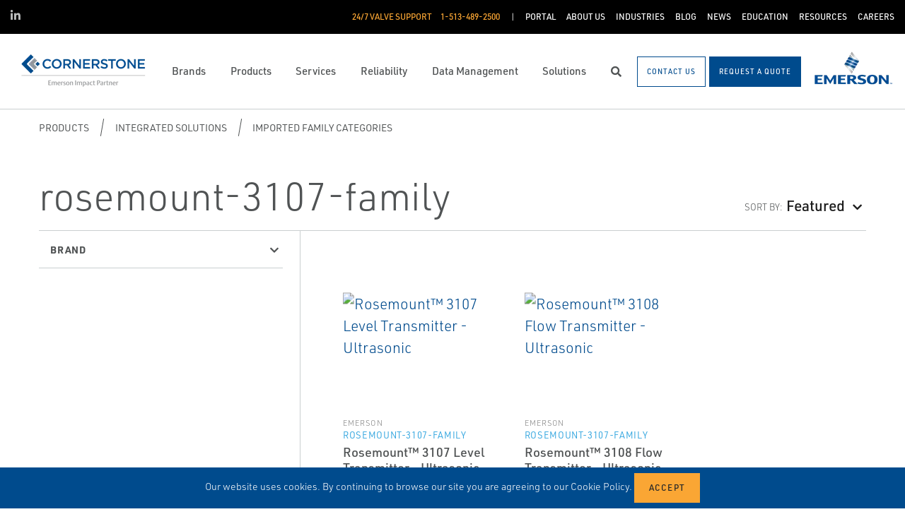

--- FILE ---
content_type: text/html; charset=utf-8
request_url: https://www.cornerstonecontrols.com/products/integrated-solutions/imported-family-categories/rosemount-3107-family/
body_size: 16710
content:




<!DOCTYPE html>

<html lang="en-US">
<head prefix="og: http://ogp.me/ns#">
    <link rel="stylesheet" href="https://use.typekit.net/eug7mju.css">

    <meta charset="utf-8" />
    <meta name="viewport" content="width=device-width, initial-scale=1, shrink-to-fit=no">
    <meta name="apple-mobile-web-app-capable" content="yes">
    <link rel="icon" href="/website/media/impact-partner/favicon.png?ext=.png" /><link rel="shortcut icon" href="/website/media/impact-partner/favicon.png?ext=.png" />

<!-- Google Tag Manager -->
<script type="83a910b4f58f4e5da3457e87-text/javascript">(function(w,d,s,l,i){w[l]=w[l]||[];w[l].push({'gtm.start':
new Date().getTime(),event:'gtm.js'});var f=d.getElementsByTagName(s)[0],
j=d.createElement(s),dl=l!='dataLayer'?'&l='+l:'';j.async=true;j.src=
'https://www.googletagmanager.com/gtm.js?id='+i+dl;f.parentNode.insertBefore(j,f);
})(window,document,'script','dataLayer','GTM-KHP93KN');</script>
<!-- End Google Tag Manager -->    
    <title>rosemount-3107-family</title>
    



    

<meta property="og:title" content="" />
<meta property="og:type" content="website" />
<meta property="og:url" content="https://www.cornerstonecontrols.com/products/integrated-solutions/imported-family-categories/rosemount-3107-family/" />
<meta property="og:image" content="" />
<meta property="og:description" content="" />
<meta property="og:locale" content="en-US" />
<link rel="canonical" href="https://www.cornerstonecontrols.com/products/integrated-solutions/imported-family-categories/rosemount-3107-family/" />


    <script type="application/ld+json">
        {"@context": "https://schema.org","@type": "BreadcrumbList","itemListElement": [{"@type":"ListItem","position":1,"item": {"@id":"https://www.cornerstonecontrols.com:443/products/","name": "Products"}},{"@type":"ListItem","position":2,"item": {"@id":"https://www.cornerstonecontrols.com:443/products/integrated-solutions/","name": "Integrated Solutions"}},{"@type":"ListItem","position":3,"item": {"@id":"https://www.cornerstonecontrols.com:443/products/integrated-solutions/imported-family-categories/","name": "Imported Family Categories"}},{"@type":"ListItem","position":4,"item": {"@id":"https://www.cornerstonecontrols.com:443/products/integrated-solutions/imported-family-categories/rosemount-3107-family/","name": "rosemount-3107-family"}}]}
    </script>







    <link rel="preload" href="/content/fonts/ec-icons.woff2" as="font" type="font/woff2" crossorigin>
    <link rel="preload" href="/content/fonts/fa-brands-400.woff2" as="font" type="font/woff2" crossorigin>
    <link rel="preload" href="/content/fonts/fa-solid-900.woff2" as="font" type="font/woff2" crossorigin>
    <link href="/bundles/css-core/main.core.73c9648962dea6b37bbc.css" rel="stylesheet" type="text/css"/>
    
    
<meta name="google-site-verification" content="Up-ySBAIbcMWssh3PwEiFw31uGsh01tEdrgJM3dCDIs" />
<style type="text/css">


.widget-card-overlay-on-hover .item-card .img-container img {
@media (max-width: 1200px){
    min-height: 478px !important;
}}
</style>

    
        
        
    

    <script type="83a910b4f58f4e5da3457e87-text/javascript" src="/Kentico.Resource/Activities/KenticoActivityLogger/Logger.js?pageIdentifier=9778" async></script>

</head>
<body class="product-listing  ">
    

<!-- Google Tag Manager (noscript) -->
<noscript><iframe src="https://www.googletagmanager.com/ns.html?id=GTM-KHP93KN"
height="0" width="0" style="display:none;visibility:hidden"></iframe></noscript>
<!-- End Google Tag Manager (noscript) -->
    <div class="body-overlay"></div>









<header class="fixed-header  ">


  <div class="navbar-wrap navbar-regular">

    <nav class="navbar navbar-blacktop d-none d-lg-flex" aria-label="Topmost Navbar">
        <ul class="nav social-links">
            <li>
              <a href="https://www.linkedin.com/company/cornerstone-controls/" title="Linked in" target="_blank">
                <span class="fab fa-linkedin-in" aria-hidden="true" title="Linked in"></span>
                <span class="sr-only">Linked in</span>
              </a>
            </li>
        </ul>


      <ul class="nav navbar-topright">


              <li class="nav-item">
                <a class="d-flex phone" href="tel:1-513-489-2500">
                  <span class="d-none d-lg-block">24/7 Valve Support</span>
                  <span>1-513-489-2500</span>
                </a>
              </li>
              <li class="nav-item">
                <a href="/customer-portal/" title="Portal" class="d-flex" target="_self">
                  <span>Portal</span>
                </a>
              </li>
              <li class="nav-item">
                <a href="/about-us/" title="About Us" class="d-flex" target="_self">
                  <span>About Us</span>
                </a>
              </li>
              <li class="nav-item">
                <a href="/industries/" title="Industries" class="d-flex" target="_self">
                  <span>Industries</span>
                </a>
              </li>
              <li class="nav-item">
                <a href="/blog/" title="Blog" class="d-flex" target="_self">
                  <span>Blog</span>
                </a>
              </li>
              <li class="nav-item">
                <a href="/news/" title="News" class="d-flex" target="_self">
                  <span>News</span>
                </a>
              </li>
              <li class="nav-item">
                <a href="/education/" title="Education" class="d-flex" target="_self">
                  <span>Education</span>
                </a>
              </li>
              <li class="nav-item">
                <a href="/resources/" title="Resources" class="d-flex" target="_self">
                  <span>Resources</span>
                </a>
              </li>
              <li class="nav-item">
                <a href="/careers/" title="Careers" class="d-flex" target="_self">
                  <span>Careers</span>
                </a>
              </li>


      </ul>

    </nav>

    <nav class="navbar navbar-main d-flex " aria-label="Main Navbar">

      <ul class="navbar-brand-wrapper pr-2 pr-md-auto">
        <li class="pb-0">
            <a href="/" class="navbar-brand">
                    <picture>
                        <source srcset="/getmedia/a1e8ed4c-e128-4af8-9650-cb50d0be2d35/cornerstone-mobile-logo.svg?ext=.svg"
                            media="(max-width: 767.98px)"
                        />
                        <img src="/getmedia/0266c218-5fa1-420b-ae3e-82aa5ccb20f5/EmersonImpactPartner_Lockup_Cornerstone.png?width=204&amp;height=60&amp;ext=.png" 
                             alt="Cornerstone Control" 
                             title="Cornerstone Control" 
                             class="navbar-brand-logo main-partner-logo" />
                    </picture>

            </a>
        </li>
            <li class="pb-0 d-none">
              <a href="https://www.emerson.com/en-us/automation-solutions" class="navbar-brand" target="_blank">
                            <img src="/getmedia/779fa17b-4983-4fa5-a4ad-5fcf6c9a09ab/emerson.png?width=116&amp;height=60&amp;ext=.png" alt="Emerson" title="Emerson" class="navbar-brand-logo" />
              </a>
            </li>
      </ul>

      <!-- # navbar right : begin -->
      <ul class="nav navbar-right main-nav d-flex justify-content-around align-items-center text-center flex-fill">
            <li class="nav-item d-none d-lg-block" data-target="#mega0">
              <a href="/brands/" class="d-flex">
                <span class="d-none d-lg-block">Brands</span>
              </a>
            </li>
            <li class="nav-item d-none d-lg-block selected" data-target="#mega1">
              <a href="/products/" class="d-flex">
                <span class="d-none d-lg-block">Products</span>
              </a>
            </li>
            <li class="nav-item d-none d-lg-block" data-target="#mega2">
              <a href="/services/" class="d-flex">
                <span class="d-none d-lg-block">Services</span>
              </a>
            </li>
            <li class="nav-item d-none d-lg-block" data-target="#mega3">
              <a href="/reliability/" class="d-flex">
                <span class="d-none d-lg-block">Reliability</span>
              </a>
            </li>
            <li class="nav-item d-none d-lg-block" data-target="#mega4">
              <a href="/data-management/" class="d-flex">
                <span class="d-none d-lg-block">Data Management</span>
              </a>
            </li>
            <li class="nav-item d-none d-lg-block" data-target="#mega5">
              <a href="/solutions/" class="d-flex">
                <span class="d-none d-lg-block">Solutions</span>
              </a>
            </li>

        <li class="nav-item d-none d-lg-flex ">
          <a href="javascript:void(0);" id="header-top-search-toggler" class="search-modal-toggler d-flex">
            <i class="fas fa-search"></i>
            <span class="sr-only">Search</span>
          </a>
        </li>

      </ul>

      <ul class="nav d-flex align-items-center navbar-mobile-menu-toggler ml-auto d-lg-none">
        <li class="nav-item">
          <!--su:use button!!!-->
          <button type="button" class="main-menu-toggler d-flex main-menu-toggle">
            <i class="fas fa-bars"></i>
            <i class="fas fa-times"></i>
            <span class="d-none d-lg-block">Menu</span>
          </button>
        </li>
      </ul>

      <!-- # navbar end buttons : begin -->
      <ul class="nav navbar-end">
          <li class="nav-item d-none d-lg-block">
              <a href="/contact-us/" class="btn btn-outline-primary">
                <span class="d-none d-xl-inline">Contact Us</span>
                <span class="d-xl-none">Contact Us</span>
              </a>
          </li>
          <li class="nav-item d-none d-lg-block">
              <a href="javascript:void(0);" class="btn btn-primary" data-form-name="RequestAQuote">
                <span class="d-none d-xl-inline">Request A Quote</span>
                <span class="d-xl-none">Request A Quote</span>
              </a>

          </li>
      </ul>
      <!-- # navbar right : end -->
        <ul class="navbar-brand-wrapper navbar-brand-right pl-3 text-right d-none d-sm-block">
          <li class="pb-0">
            <a href="https://www.emerson.com/en-us/automation-solutions" class="navbar-brand" target="_blank">
              <img data-src="/getmedia/779fa17b-4983-4fa5-a4ad-5fcf6c9a09ab/emerson.png?width=116&amp;height=60&amp;ext=.png" src="/content/images/placeholders/200_103.png" alt="Emerson" title="Emerson" class="navbar-brand-logo lazy" />
            </a>
          </li>
        </ul>
      <div id="search-bar" class="search-bar d-none d-lg-block">
        <div class="container search-container h-100">
          <div class="relative-wrapper d-flex align-items-center h-100">
            <input class="form-control" data-url="/search" tabindex="-1" id="searchInput" type="text" aria-label="Search" placeholder="Search" autofocus="" autocomplete="off">
            <button type="button" id="header-top-search-close" class="search-close-btn">
              <i class="fas fa-times" aria-hidden="true"></i>
              <span class="sr-only">Close</span>
            </button>
          </div>
        </div>
      </div>
    </nav>
  </div>

</header>

      <div id="mega0" style="" class="main-nav-drilldown">
        <nav class="navigation" aria-label="Meganav 0">
          
<div class="navigation-column  always-active">
    <button type="button" class="btn btn-link d-sm-block d-lg-none navigation-link mobile-back"> <i class="fa fa-angle-left"></i> Back</button>
    <ul class="navigation-list">
        <li class="d-sm-block d-lg-none">
            <a href="/brands/" class="navigation-link -section-title-link">Brands</a>
        </li>


<li>

<div class="navigation-column ">
    <button type="button" class="btn btn-link d-sm-block d-lg-none navigation-link mobile-back"> <i class="fa fa-angle-left"></i> Back</button>
    <ul class="navigation-list">
        <li class="d-sm-block d-lg-none">
            <a href="/" class="navigation-link -section-title-link">Featured Brands</a>
        </li>


<li>
  <a href="/brands/deltav/" class="navigation-link" data-type="link" >
    DeltaV
  </a>
</li>

<li>
  <a href="/brands/fisher-control-valves/" class="navigation-link" data-type="link" >
     Fisher Control Valves
  </a>
</li>

<li>
  <a href="/brands/bettis-actuators/" class="navigation-link" data-type="link" >
    Bettis Actuators
  </a>
</li>

<li>
  <a href="/brands/vanessa-triple-offset-valves/" class="navigation-link" data-type="link" >
    Vanessa Triple Offset Valves
  </a>
</li>

<li>
  <a href="/brands/keystone-butterfly-valves/" class="navigation-link" data-type="link" >
    Keystone Butterfly Valves
  </a>
</li>

<li>
  <a href="/brands/clarkson-knife-gate-valves/" class="navigation-link" data-type="link" >
    Clarkson Knife Gate Valves
  </a>
</li>

<li>
  <a href="/brands/aev-severe-service-isolation-valves/" class="navigation-link" data-type="link" >
    AEV Severe Service Isolation Valves
  </a>
</li>

<li>
  <a href="/brands/crosby-safety-relief-valves/" class="navigation-link" data-type="link" >
    Crosby Safety Relief Valves
  </a>
</li>

<li>
  <a href="/brands/anderson-greenwood-safety-relief-valves/" class="navigation-link" data-type="link" >
    Anderson Greenwood Safety Relief Valves
  </a>
</li>

<li>
  <a href="/brands/iriss/" class="navigation-link" data-type="link" >
    IRISS Engineered Solutions
  </a>
</li>

<li>
  <a href="/brands/hydro-thermal/" class="navigation-link" data-type="link" >
    Hydro-Thermal
  </a>
</li>

<li>
  <a href="/brands/dataparc/" class="navigation-link" data-type="link" >
    dataPARC
  </a>
</li>
    </ul>
</div>
  <a href="/" class="navigation-link" data-type="section" >
    Featured Brands
      <i class="fa fa-angle-right"></i>
  </a>
</li>

<li>
  <a href="/brands/emerson-brands/" class="navigation-link" data-type="link" >
    Emerson Brands
  </a>
</li>

<li>
  <a href="/brands/complementary-brands/" class="navigation-link" data-type="link" >
    Complementary Brands
  </a>
</li>
    </ul>
</div>

        </nav>

        <nav class="navigation features" aria-label="Meganav 0 Featured Column">
          <div class="feature-column">
            <div class="column-heading">Featured Brands</div>
            <ul class="feature-list">
            </ul>
          </div>
        </nav>

      </div>
      <div id="mega1" style="" class="main-nav-drilldown">
        <nav class="navigation" aria-label="Meganav 1">
          
<div class="navigation-column  always-active">
    <button type="button" class="btn btn-link d-sm-block d-lg-none navigation-link mobile-back"> <i class="fa fa-angle-left"></i> Back</button>
    <ul class="navigation-list">
        <li class="d-sm-block d-lg-none">
            <a href="/products/" class="navigation-link -section-title-link">Products</a>
        </li>


<li>

<div class="navigation-column ">
    <button type="button" class="btn btn-link d-sm-block d-lg-none navigation-link mobile-back"> <i class="fa fa-angle-left"></i> Back</button>
    <ul class="navigation-list">
        <li class="d-sm-block d-lg-none">
            <a href="/products/control-valves/" class="navigation-link -section-title-link">Control Valves</a>
        </li>


<li>
  <a href="/products/control-valves/globe-valves/" class="navigation-link" data-type="link" data-feature=%5B%7B%22NodeGuid%22%3A%2200000000-0000-0000-0000-000000000000%22%2C%22Title%22%3A%22Fisher%22%2C%22Url%22%3A%22%2Fbrands%2Ffisher-control-valves%22%2C%22IconClassName%22%3Anull%2C%22Image%22%3A%22https%3A%2F%2Fwww.cornerstonecontrols.com%3A443%2Fwebsite%2Fmedia%2FShared%2FEmerson%2520Brands%2FFisher-Logo.png%3Fext%3D.png%22%2C%22HideFromNavigation%22%3Afalse%2C%22ExcludeFromSearch%22%3Afalse%2C%22DoNotCache%22%3Afalse%2C%22IsPagePersonalized%22%3Afalse%2C%22IsSelected%22%3Afalse%2C%22Parent%22%3Anull%2C%22Children%22%3Anull%2C%22Features%22%3Anull%2C%22FeaturesJSON%22%3Anull%7D%5D>
    Globe Valves
  </a>
</li>

<li>
  <a href="/products/control-valves/three-way-valves/" class="navigation-link" data-type="link" data-feature=%5B%7B%22NodeGuid%22%3A%2200000000-0000-0000-0000-000000000000%22%2C%22Title%22%3A%22Fisher%22%2C%22Url%22%3A%22%2Fbrands%2Ffisher-control-valves%22%2C%22IconClassName%22%3Anull%2C%22Image%22%3A%22https%3A%2F%2Fwww.cornerstonecontrols.com%3A443%2Fwebsite%2Fmedia%2FShared%2FEmerson%2520Brands%2FFisher-Logo.png%3Fext%3D.png%22%2C%22HideFromNavigation%22%3Afalse%2C%22ExcludeFromSearch%22%3Afalse%2C%22DoNotCache%22%3Afalse%2C%22IsPagePersonalized%22%3Afalse%2C%22IsSelected%22%3Afalse%2C%22Parent%22%3Anull%2C%22Children%22%3Anull%2C%22Features%22%3Anull%2C%22FeaturesJSON%22%3Anull%7D%5D>
    Three Way Valves
  </a>
</li>

<li>
  <a href="/products/control-valves/rotary-valves/" class="navigation-link" data-type="link" data-feature=%5B%7B%22NodeGuid%22%3A%2200000000-0000-0000-0000-000000000000%22%2C%22Title%22%3A%22Fisher%22%2C%22Url%22%3A%22%2Fbrands%2Ffisher-control-valves%22%2C%22IconClassName%22%3Anull%2C%22Image%22%3A%22https%3A%2F%2Fwww.cornerstonecontrols.com%3A443%2Fwebsite%2Fmedia%2FShared%2FEmerson%2520Brands%2FFisher-Logo.png%3Fext%3D.png%22%2C%22HideFromNavigation%22%3Afalse%2C%22ExcludeFromSearch%22%3Afalse%2C%22DoNotCache%22%3Afalse%2C%22IsPagePersonalized%22%3Afalse%2C%22IsSelected%22%3Afalse%2C%22Parent%22%3Anull%2C%22Children%22%3Anull%2C%22Features%22%3Anull%2C%22FeaturesJSON%22%3Anull%7D%5D>
    Rotary Valves
  </a>
</li>

<li>
  <a href="/products/control-valves/sanitary-valves/" class="navigation-link" data-type="link" data-feature=%5B%7B%22NodeGuid%22%3A%2200000000-0000-0000-0000-000000000000%22%2C%22Title%22%3A%22Fisher%22%2C%22Url%22%3A%22%2Fbrands%2Ffisher-control-valves%22%2C%22IconClassName%22%3Anull%2C%22Image%22%3A%22https%3A%2F%2Fwww.cornerstonecontrols.com%3A443%2Fwebsite%2Fmedia%2FShared%2FEmerson%2520Brands%2FFisher-Logo.png%3Fext%3D.png%22%2C%22HideFromNavigation%22%3Afalse%2C%22ExcludeFromSearch%22%3Afalse%2C%22DoNotCache%22%3Afalse%2C%22IsPagePersonalized%22%3Afalse%2C%22IsSelected%22%3Afalse%2C%22Parent%22%3Anull%2C%22Children%22%3Anull%2C%22Features%22%3Anull%2C%22FeaturesJSON%22%3Anull%7D%5D>
    Sanitary Valves
  </a>
</li>

<li>
  <a href="/products/control-valves/engineered-products/" class="navigation-link" data-type="link" data-feature=%5B%7B%22NodeGuid%22%3A%2200000000-0000-0000-0000-000000000000%22%2C%22Title%22%3A%22Fisher%22%2C%22Url%22%3A%22%2Fbrands%2Ffisher-control-valves%22%2C%22IconClassName%22%3Anull%2C%22Image%22%3A%22https%3A%2F%2Fwww.cornerstonecontrols.com%3A443%2Fwebsite%2Fmedia%2FShared%2FEmerson%2520Brands%2FFisher-Logo.png%3Fext%3D.png%22%2C%22HideFromNavigation%22%3Afalse%2C%22ExcludeFromSearch%22%3Afalse%2C%22DoNotCache%22%3Afalse%2C%22IsPagePersonalized%22%3Afalse%2C%22IsSelected%22%3Afalse%2C%22Parent%22%3Anull%2C%22Children%22%3Anull%2C%22Features%22%3Anull%2C%22FeaturesJSON%22%3Anull%7D%5D>
    Engineered Products
  </a>
</li>

<li>
  <a href="/products/control-valves/steam-conditioning-desuperheating/" class="navigation-link" data-type="link" data-feature=%5B%7B%22NodeGuid%22%3A%2200000000-0000-0000-0000-000000000000%22%2C%22Title%22%3A%22Fisher%22%2C%22Url%22%3A%22%2Fbrands%2Ffisher-control-valves%22%2C%22IconClassName%22%3Anull%2C%22Image%22%3A%22https%3A%2F%2Fwww.cornerstonecontrols.com%3A443%2Fwebsite%2Fmedia%2FShared%2FEmerson%2520Brands%2FFisher-Logo.png%3Fext%3D.png%22%2C%22HideFromNavigation%22%3Afalse%2C%22ExcludeFromSearch%22%3Afalse%2C%22DoNotCache%22%3Afalse%2C%22IsPagePersonalized%22%3Afalse%2C%22IsSelected%22%3Afalse%2C%22Parent%22%3Anull%2C%22Children%22%3Anull%2C%22Features%22%3Anull%2C%22FeaturesJSON%22%3Anull%7D%5D>
    Steam Conditioning &amp; Desuperheating
  </a>
</li>
    </ul>
</div>
  <a href="/products/control-valves/" class="navigation-link" data-type="section" >
    Control Valves
      <i class="fa fa-angle-right"></i>
  </a>
</li>

<li>

<div class="navigation-column ">
    <button type="button" class="btn btn-link d-sm-block d-lg-none navigation-link mobile-back"> <i class="fa fa-angle-left"></i> Back</button>
    <ul class="navigation-list">
        <li class="d-sm-block d-lg-none">
            <a href="/products/isolation-valves/" class="navigation-link -section-title-link">Isolation Valves</a>
        </li>


<li>
  <a href="/products/isolation-valves/triple-offset-valves/" class="navigation-link" data-type="link" data-feature=%5B%7B%22NodeGuid%22%3A%2200000000-0000-0000-0000-000000000000%22%2C%22Title%22%3A%22Vanessa%22%2C%22Url%22%3A%22%2Fbrands%2Fvanessa-triple-offset-valves%22%2C%22IconClassName%22%3Anull%2C%22Image%22%3A%22https%3A%2F%2Fwww.cornerstonecontrols.com%3A443%2Fwebsite%2Fmedia%2FShared%2FEmerson%2520Brands%2FVanessa-Logo.png%3Fext%3D.png%22%2C%22HideFromNavigation%22%3Afalse%2C%22ExcludeFromSearch%22%3Afalse%2C%22DoNotCache%22%3Afalse%2C%22IsPagePersonalized%22%3Afalse%2C%22IsSelected%22%3Afalse%2C%22Parent%22%3Anull%2C%22Children%22%3Anull%2C%22Features%22%3Anull%2C%22FeaturesJSON%22%3Anull%7D%5D>
    Triple Offset Valves
  </a>
</li>

<li>
  <a href="/products/isolation-valves/butterfly-valves/" class="navigation-link" data-type="link" data-feature=%5B%7B%22NodeGuid%22%3A%2200000000-0000-0000-0000-000000000000%22%2C%22Title%22%3A%22Keystone%22%2C%22Url%22%3A%22%2Fbrands%2Fkeystone-butterfly-valves%2F%22%2C%22IconClassName%22%3Anull%2C%22Image%22%3A%22https%3A%2F%2Fwww.cornerstonecontrols.com%3A443%2Fwebsite%2Fmedia%2FShared%2FEmerson%2520Brands%2FKeystone-Logo.png%3Fext%3D.png%22%2C%22HideFromNavigation%22%3Afalse%2C%22ExcludeFromSearch%22%3Afalse%2C%22DoNotCache%22%3Afalse%2C%22IsPagePersonalized%22%3Afalse%2C%22IsSelected%22%3Afalse%2C%22Parent%22%3Anull%2C%22Children%22%3Anull%2C%22Features%22%3Anull%2C%22FeaturesJSON%22%3Anull%7D%5D>
    Butterfly Valves
  </a>
</li>

<li>
  <a href="/products/isolation-valves/ball-valves/" class="navigation-link" data-type="link" data-feature=%5B%7B%22NodeGuid%22%3A%2200000000-0000-0000-0000-000000000000%22%2C%22Title%22%3A%22AEV%22%2C%22Url%22%3A%22%2Fbrands%2Faev-severe-service-isolation-valves%22%2C%22IconClassName%22%3Anull%2C%22Image%22%3A%22https%3A%2F%2Fwww.cornerstonecontrols.com%3A443%2Fwebsite%2Fmedia%2Fimpact-partner%2FBrand%2520Images%2FAEV-Logo.png%3Fext%3D.png%22%2C%22HideFromNavigation%22%3Afalse%2C%22ExcludeFromSearch%22%3Afalse%2C%22DoNotCache%22%3Afalse%2C%22IsPagePersonalized%22%3Afalse%2C%22IsSelected%22%3Afalse%2C%22Parent%22%3Anull%2C%22Children%22%3Anull%2C%22Features%22%3Anull%2C%22FeaturesJSON%22%3Anull%7D%2C%7B%22NodeGuid%22%3A%2200000000-0000-0000-0000-000000000000%22%2C%22Title%22%3A%22Keystone%22%2C%22Url%22%3A%22%2Fbrands%2Fkeystone-butterfly-valves%2F%22%2C%22IconClassName%22%3Anull%2C%22Image%22%3A%22https%3A%2F%2Fwww.cornerstonecontrols.com%3A443%2Fwebsite%2Fmedia%2FShared%2FEmerson%2520Brands%2FKeystone-Logo.png%3Fext%3D.png%22%2C%22HideFromNavigation%22%3Afalse%2C%22ExcludeFromSearch%22%3Afalse%2C%22DoNotCache%22%3Afalse%2C%22IsPagePersonalized%22%3Afalse%2C%22IsSelected%22%3Afalse%2C%22Parent%22%3Anull%2C%22Children%22%3Anull%2C%22Features%22%3Anull%2C%22FeaturesJSON%22%3Anull%7D%5D>
    Ball Valves
  </a>
</li>

<li>
  <a href="/products/isolation-valves/gate-valves/" class="navigation-link" data-type="link" >
    Gate Valves
  </a>
</li>

<li>
  <a href="/products/isolation-valves/globe-valves/" class="navigation-link" data-type="link" >
    Globe Valves
  </a>
</li>

<li>
  <a href="/products/isolation-valves/check-valves/" class="navigation-link" data-type="link" >
    Check Valves
  </a>
</li>

<li>
  <a href="/products/isolation-valves/angle-valves/" class="navigation-link" data-type="link" data-feature=%5B%7B%22NodeGuid%22%3A%2200000000-0000-0000-0000-000000000000%22%2C%22Title%22%3A%22Fisher%22%2C%22Url%22%3A%22%2Fbrands%2Ffisher-control-valves%22%2C%22IconClassName%22%3Anull%2C%22Image%22%3A%22https%3A%2F%2Fwww.cornerstonecontrols.com%3A443%2Fwebsite%2Fmedia%2FShared%2FEmerson%2520Brands%2FFisher-Logo.png%3Fext%3D.png%22%2C%22HideFromNavigation%22%3Afalse%2C%22ExcludeFromSearch%22%3Afalse%2C%22DoNotCache%22%3Afalse%2C%22IsPagePersonalized%22%3Afalse%2C%22IsSelected%22%3Afalse%2C%22Parent%22%3Anull%2C%22Children%22%3Anull%2C%22Features%22%3Anull%2C%22FeaturesJSON%22%3Anull%7D%5D>
    Angle Valves
  </a>
</li>

<li>
  <a href="/products/isolation-valves/lined-valves/" class="navigation-link" data-type="link" >
    Lined Valves
  </a>
</li>

<li>
  <a href="/products/isolation-valves/knife-gate-valves/" class="navigation-link" data-type="link" data-feature=%5B%7B%22NodeGuid%22%3A%2200000000-0000-0000-0000-000000000000%22%2C%22Title%22%3A%22Clarkson%22%2C%22Url%22%3A%22%2Fbrands%2Fclarkson-knife-gate-valves%22%2C%22IconClassName%22%3Anull%2C%22Image%22%3A%22https%3A%2F%2Fwww.cornerstonecontrols.com%3A443%2Fwebsite%2Fmedia%2FShared%2FEmerson%2520Brands%2FClarkson-Logo.png%3Fext%3D.png%22%2C%22HideFromNavigation%22%3Afalse%2C%22ExcludeFromSearch%22%3Afalse%2C%22DoNotCache%22%3Afalse%2C%22IsPagePersonalized%22%3Afalse%2C%22IsSelected%22%3Afalse%2C%22Parent%22%3Anull%2C%22Children%22%3Anull%2C%22Features%22%3Anull%2C%22FeaturesJSON%22%3Anull%7D%5D>
    Knife Gate Valves
  </a>
</li>
    </ul>
</div>
  <a href="/products/isolation-valves/" class="navigation-link" data-type="section" >
    Isolation Valves
      <i class="fa fa-angle-right"></i>
  </a>
</li>

<li>

<div class="navigation-column ">
    <button type="button" class="btn btn-link d-sm-block d-lg-none navigation-link mobile-back"> <i class="fa fa-angle-left"></i> Back</button>
    <ul class="navigation-list">
        <li class="d-sm-block d-lg-none">
            <a href="/products/pressure-management/" class="navigation-link -section-title-link">Pressure Management</a>
        </li>


<li>
  <a href="/products/pressure-management/regulators/" class="navigation-link" data-type="link" >
    Regulators
  </a>
</li>

<li>
  <a href="/products/pressure-management/pressure-relief-safety-valves/" class="navigation-link" data-type="link" >
    Pressure Relief &amp; Safety Valves
  </a>
</li>

<li>
  <a href="/products/pressure-management/flame-and-detonation-arrestors/" class="navigation-link" data-type="link" >
    Flame and Detonation Arrestors
  </a>
</li>

<li>
  <a href="/products/pressure-management/tank-vents-and-hatches/" class="navigation-link" data-type="link" >
    Tank Vents and Hatches
  </a>
</li>

<li>
  <a href="/products/pressure-management/bulk-storage-and-transport-equipment/" class="navigation-link" data-type="link" >
    Bulk Storage and Transport Equipment
  </a>
</li>

<li>
  <a href="/products/pressure-management/steam-traps/" class="navigation-link" data-type="link" >
    Steam Traps
  </a>
</li>
    </ul>
</div>
  <a href="/products/pressure-management/" class="navigation-link" data-type="section" >
    Pressure Management
      <i class="fa fa-angle-right"></i>
  </a>
</li>

<li>

<div class="navigation-column ">
    <button type="button" class="btn btn-link d-sm-block d-lg-none navigation-link mobile-back"> <i class="fa fa-angle-left"></i> Back</button>
    <ul class="navigation-list">
        <li class="d-sm-block d-lg-none">
            <a href="/products/valve-controllers-instruments/" class="navigation-link -section-title-link">Valve Controllers &amp; Instruments</a>
        </li>


<li>
  <a href="/products/valve-controllers-instruments/digital-valve-controllers/" class="navigation-link" data-type="link" >
    Digital Valve Controllers
  </a>
</li>

<li>
  <a href="/products/valve-controllers-instruments/discrete-valve-controllers/" class="navigation-link" data-type="link" >
    Discrete Valve Controllers
  </a>
</li>

<li>
  <a href="/products/valve-controllers-instruments/level-sensors-and-controllers/" class="navigation-link" data-type="link" >
    Level Sensors and Controllers
  </a>
</li>

<li>
  <a href="/products/valve-controllers-instruments/configuration-diagnostic-software/" class="navigation-link" data-type="link" >
    Configuration &amp; Diagnostic Software
  </a>
</li>

<li>
  <a href="/products/valve-controllers-instruments/positioners/" class="navigation-link" data-type="link" >
    Positioners
  </a>
</li>

<li>
  <a href="/products/valve-controllers-instruments/pneumatic-pressure-controllers/" class="navigation-link" data-type="link" >
    Pneumatic Pressure Controllers
  </a>
</li>

<li>
  <a href="/products/valve-controllers-instruments/transducers/" class="navigation-link" data-type="link" >
    Transducers
  </a>
</li>

<li>
  <a href="/products/valve-controllers-instruments/controllers-instruments-accessories/" class="navigation-link" data-type="link" >
    Controllers Instruments Accessories
  </a>
</li>

<li>
  <a href="/products/valve-controllers-instruments/switches-position-sensors/" class="navigation-link" data-type="link" >
    Switches &amp; Position Sensors
  </a>
</li>

<li>
  <a href="/products/valve-controllers-instruments/accessory-valves/" class="navigation-link" data-type="link" >
    Accessory Valves
  </a>
</li>

<li>
  <a href="/products/valve-controllers-instruments/boiler-level-instrumentation/" class="navigation-link" data-type="link" >
    Boiler Level Instrumentation
  </a>
</li>

<li>
  <a href="/products/valve-controllers-instruments/jet-pumps-eductors/" class="navigation-link" data-type="link" >
    Jet Pumps / Eductors
  </a>
</li>
    </ul>
</div>
  <a href="/products/valve-controllers-instruments/" class="navigation-link" data-type="section" >
    Valve Controllers &amp; Instruments
      <i class="fa fa-angle-right"></i>
  </a>
</li>

<li>

<div class="navigation-column ">
    <button type="button" class="btn btn-link d-sm-block d-lg-none navigation-link mobile-back"> <i class="fa fa-angle-left"></i> Back</button>
    <ul class="navigation-list">
        <li class="d-sm-block d-lg-none">
            <a href="/products/valve-actuation-accessories/" class="navigation-link -section-title-link">Valve Actuation &amp; Accessories</a>
        </li>


<li>
  <a href="/products/valve-actuation-accessories/electric-actuators/" class="navigation-link" data-type="link" data-feature=%5B%7B%22NodeGuid%22%3A%2200000000-0000-0000-0000-000000000000%22%2C%22Title%22%3A%22Bettis%22%2C%22Url%22%3A%22%2Fbrands%2Fbettis-actuators%2F%22%2C%22IconClassName%22%3Anull%2C%22Image%22%3A%22https%3A%2F%2Fwww.cornerstonecontrols.com%3A443%2Fwebsite%2Fmedia%2FShared%2FEmerson%2520Brands%2FBettis-Logo.png%3Fext%3D.png%22%2C%22HideFromNavigation%22%3Afalse%2C%22ExcludeFromSearch%22%3Afalse%2C%22DoNotCache%22%3Afalse%2C%22IsPagePersonalized%22%3Afalse%2C%22IsSelected%22%3Afalse%2C%22Parent%22%3Anull%2C%22Children%22%3Anull%2C%22Features%22%3Anull%2C%22FeaturesJSON%22%3Anull%7D%5D>
    Electric Actuators
  </a>
</li>

<li>
  <a href="/products/valve-actuation-accessories/pneumatic-actuators/" class="navigation-link" data-type="link" data-feature=%5B%7B%22NodeGuid%22%3A%2200000000-0000-0000-0000-000000000000%22%2C%22Title%22%3A%22Bettis%22%2C%22Url%22%3A%22%2Fbrands%2Fbettis-actuators%2F%22%2C%22IconClassName%22%3Anull%2C%22Image%22%3A%22https%3A%2F%2Fwww.cornerstonecontrols.com%3A443%2Fwebsite%2Fmedia%2FShared%2FEmerson%2520Brands%2FBettis-Logo.png%3Fext%3D.png%22%2C%22HideFromNavigation%22%3Afalse%2C%22ExcludeFromSearch%22%3Afalse%2C%22DoNotCache%22%3Afalse%2C%22IsPagePersonalized%22%3Afalse%2C%22IsSelected%22%3Afalse%2C%22Parent%22%3Anull%2C%22Children%22%3Anull%2C%22Features%22%3Anull%2C%22FeaturesJSON%22%3Anull%7D%2C%7B%22NodeGuid%22%3A%2200000000-0000-0000-0000-000000000000%22%2C%22Title%22%3A%22Keystone%22%2C%22Url%22%3A%22%2Fbrands%2Fkeystone-butterfly-valves%2F%22%2C%22IconClassName%22%3Anull%2C%22Image%22%3A%22https%3A%2F%2Fwww.cornerstonecontrols.com%3A443%2Fwebsite%2Fmedia%2FShared%2FEmerson%2520Brands%2FKeystone-Logo.png%3Fext%3D.png%22%2C%22HideFromNavigation%22%3Afalse%2C%22ExcludeFromSearch%22%3Afalse%2C%22DoNotCache%22%3Afalse%2C%22IsPagePersonalized%22%3Afalse%2C%22IsSelected%22%3Afalse%2C%22Parent%22%3Anull%2C%22Children%22%3Anull%2C%22Features%22%3Anull%2C%22FeaturesJSON%22%3Anull%7D%5D>
    Pneumatic Actuators
  </a>
</li>

<li>
  <a href="/products/valve-actuation-accessories/hydraulic-actuators/" class="navigation-link" data-type="link" data-feature=%5B%7B%22NodeGuid%22%3A%2200000000-0000-0000-0000-000000000000%22%2C%22Title%22%3A%22Bettis%22%2C%22Url%22%3A%22%2Fbrands%2Fbettis-actuators%2F%22%2C%22IconClassName%22%3Anull%2C%22Image%22%3A%22https%3A%2F%2Fwww.cornerstonecontrols.com%3A443%2Fwebsite%2Fmedia%2FShared%2FEmerson%2520Brands%2FBettis-Logo.png%3Fext%3D.png%22%2C%22HideFromNavigation%22%3Afalse%2C%22ExcludeFromSearch%22%3Afalse%2C%22DoNotCache%22%3Afalse%2C%22IsPagePersonalized%22%3Afalse%2C%22IsSelected%22%3Afalse%2C%22Parent%22%3Anull%2C%22Children%22%3Anull%2C%22Features%22%3Anull%2C%22FeaturesJSON%22%3Anull%7D%5D>
    Hydraulic Actuators
  </a>
</li>

<li>
  <a href="/products/valve-actuation-accessories/gear-operators/" class="navigation-link" data-type="link" data-feature=%5B%7B%22NodeGuid%22%3A%2200000000-0000-0000-0000-000000000000%22%2C%22Title%22%3A%22Keystone%22%2C%22Url%22%3A%22%2Fbrands%2Fkeystone-butterfly-valves%2F%22%2C%22IconClassName%22%3Anull%2C%22Image%22%3A%22https%3A%2F%2Fwww.cornerstonecontrols.com%3A443%2Fwebsite%2Fmedia%2FShared%2FEmerson%2520Brands%2FKeystone-Logo.png%3Fext%3D.png%22%2C%22HideFromNavigation%22%3Afalse%2C%22ExcludeFromSearch%22%3Afalse%2C%22DoNotCache%22%3Afalse%2C%22IsPagePersonalized%22%3Afalse%2C%22IsSelected%22%3Afalse%2C%22Parent%22%3Anull%2C%22Children%22%3Anull%2C%22Features%22%3Anull%2C%22FeaturesJSON%22%3Anull%7D%2C%7B%22NodeGuid%22%3A%2200000000-0000-0000-0000-000000000000%22%2C%22Title%22%3A%22Bettis%22%2C%22Url%22%3A%22%2Fbrands%2Fbettis-actuators%2F%22%2C%22IconClassName%22%3Anull%2C%22Image%22%3A%22https%3A%2F%2Fwww.cornerstonecontrols.com%3A443%2Fwebsite%2Fmedia%2FShared%2FEmerson%2520Brands%2FBettis-Logo.png%3Fext%3D.png%22%2C%22HideFromNavigation%22%3Afalse%2C%22ExcludeFromSearch%22%3Afalse%2C%22DoNotCache%22%3Afalse%2C%22IsPagePersonalized%22%3Afalse%2C%22IsSelected%22%3Afalse%2C%22Parent%22%3Anull%2C%22Children%22%3Anull%2C%22Features%22%3Anull%2C%22FeaturesJSON%22%3Anull%7D%2C%7B%22NodeGuid%22%3A%2200000000-0000-0000-0000-000000000000%22%2C%22Title%22%3A%22Clarkson%22%2C%22Url%22%3A%22%2Fbrands%2Fclarkson-knife-gate-valves%22%2C%22IconClassName%22%3Anull%2C%22Image%22%3A%22https%3A%2F%2Fwww.cornerstonecontrols.com%3A443%2Fwebsite%2Fmedia%2FShared%2FEmerson%2520Brands%2FClarkson-Logo.png%3Fext%3D.png%22%2C%22HideFromNavigation%22%3Afalse%2C%22ExcludeFromSearch%22%3Afalse%2C%22DoNotCache%22%3Afalse%2C%22IsPagePersonalized%22%3Afalse%2C%22IsSelected%22%3Afalse%2C%22Parent%22%3Anull%2C%22Children%22%3Anull%2C%22Features%22%3Anull%2C%22FeaturesJSON%22%3Anull%7D%2C%7B%22NodeGuid%22%3A%2200000000-0000-0000-0000-000000000000%22%2C%22Title%22%3A%22Fisher%22%2C%22Url%22%3A%22%2Fbrands%2Ffisher-control-valves%22%2C%22IconClassName%22%3Anull%2C%22Image%22%3A%22https%3A%2F%2Fwww.cornerstonecontrols.com%3A443%2Fwebsite%2Fmedia%2FShared%2FEmerson%2520Brands%2FFisher-Logo.png%3Fext%3D.png%22%2C%22HideFromNavigation%22%3Afalse%2C%22ExcludeFromSearch%22%3Afalse%2C%22DoNotCache%22%3Afalse%2C%22IsPagePersonalized%22%3Afalse%2C%22IsSelected%22%3Afalse%2C%22Parent%22%3Anull%2C%22Children%22%3Anull%2C%22Features%22%3Anull%2C%22FeaturesJSON%22%3Anull%7D%5D>
    Gear Operators
  </a>
</li>

<li>
  <a href="/products/valve-actuation-accessories/valve-operating-solution-vos/" class="navigation-link" data-type="link" data-feature=%5B%7B%22NodeGuid%22%3A%2200000000-0000-0000-0000-000000000000%22%2C%22Title%22%3A%22Bettis%22%2C%22Url%22%3A%22%2Fbrands%2Fbettis-actuators%2F%22%2C%22IconClassName%22%3Anull%2C%22Image%22%3A%22https%3A%2F%2Fwww.cornerstonecontrols.com%3A443%2Fwebsite%2Fmedia%2FShared%2FEmerson%2520Brands%2FBettis-Logo.png%3Fext%3D.png%22%2C%22HideFromNavigation%22%3Afalse%2C%22ExcludeFromSearch%22%3Afalse%2C%22DoNotCache%22%3Afalse%2C%22IsPagePersonalized%22%3Afalse%2C%22IsSelected%22%3Afalse%2C%22Parent%22%3Anull%2C%22Children%22%3Anull%2C%22Features%22%3Anull%2C%22FeaturesJSON%22%3Anull%7D%5D>
    Valve Operating Solution VOS
  </a>
</li>

<li>
  <a href="/products/valve-actuation-accessories/actuator-accessories/" class="navigation-link" data-type="link" data-feature=%5B%7B%22NodeGuid%22%3A%2200000000-0000-0000-0000-000000000000%22%2C%22Title%22%3A%22Bettis%22%2C%22Url%22%3A%22%2Fbrands%2Fbettis-actuators%2F%22%2C%22IconClassName%22%3Anull%2C%22Image%22%3A%22https%3A%2F%2Fwww.cornerstonecontrols.com%3A443%2Fwebsite%2Fmedia%2FShared%2FEmerson%2520Brands%2FBettis-Logo.png%3Fext%3D.png%22%2C%22HideFromNavigation%22%3Afalse%2C%22ExcludeFromSearch%22%3Afalse%2C%22DoNotCache%22%3Afalse%2C%22IsPagePersonalized%22%3Afalse%2C%22IsSelected%22%3Afalse%2C%22Parent%22%3Anull%2C%22Children%22%3Anull%2C%22Features%22%3Anull%2C%22FeaturesJSON%22%3Anull%7D%2C%7B%22NodeGuid%22%3A%2200000000-0000-0000-0000-000000000000%22%2C%22Title%22%3A%22Keystone%22%2C%22Url%22%3A%22%2Fbrands%2Fkeystone-butterfly-valves%2F%22%2C%22IconClassName%22%3Anull%2C%22Image%22%3A%22https%3A%2F%2Fwww.cornerstonecontrols.com%3A443%2Fwebsite%2Fmedia%2FShared%2FEmerson%2520Brands%2FKeystone-Logo.png%3Fext%3D.png%22%2C%22HideFromNavigation%22%3Afalse%2C%22ExcludeFromSearch%22%3Afalse%2C%22DoNotCache%22%3Afalse%2C%22IsPagePersonalized%22%3Afalse%2C%22IsSelected%22%3Afalse%2C%22Parent%22%3Anull%2C%22Children%22%3Anull%2C%22Features%22%3Anull%2C%22FeaturesJSON%22%3Anull%7D%2C%7B%22NodeGuid%22%3A%2200000000-0000-0000-0000-000000000000%22%2C%22Title%22%3A%22Fisher%22%2C%22Url%22%3A%22%2Fbrands%2Ffisher-control-valves%22%2C%22IconClassName%22%3Anull%2C%22Image%22%3A%22https%3A%2F%2Fwww.cornerstonecontrols.com%3A443%2Fwebsite%2Fmedia%2FShared%2FEmerson%2520Brands%2FFisher-Logo.png%3Fext%3D.png%22%2C%22HideFromNavigation%22%3Afalse%2C%22ExcludeFromSearch%22%3Afalse%2C%22DoNotCache%22%3Afalse%2C%22IsPagePersonalized%22%3Afalse%2C%22IsSelected%22%3Afalse%2C%22Parent%22%3Anull%2C%22Children%22%3Anull%2C%22Features%22%3Anull%2C%22FeaturesJSON%22%3Anull%7D%5D>
    Actuator Accessories
  </a>
</li>
    </ul>
</div>
  <a href="/products/valve-actuation-accessories/" class="navigation-link" data-type="section" >
    Valve Actuation &amp; Accessories
      <i class="fa fa-angle-right"></i>
  </a>
</li>

<li>

<div class="navigation-column ">
    <button type="button" class="btn btn-link d-sm-block d-lg-none navigation-link mobile-back"> <i class="fa fa-angle-left"></i> Back</button>
    <ul class="navigation-list">
        <li class="d-sm-block d-lg-none">
            <a href="/products/control-and-safety-systems/" class="navigation-link -section-title-link">Control and Safety Systems</a>
        </li>


<li>
  <a href="/products/control-and-safety-systems/distributed-control-systems/" class="navigation-link" data-type="link" >
    Distributed Control Systems
  </a>
</li>

<li>
  <a href="/products/control-and-safety-systems/safety-instrumented-systems/" class="navigation-link" data-type="link" >
    Safety Instrumented Systems
  </a>
</li>

<li>
  <a href="/products/control-and-safety-systems/scada-systems/" class="navigation-link" data-type="link" >
    SCADA Systems
  </a>
</li>

<li>
  <a href="/products/control-and-safety-systems/bioreactor-control-systems/" class="navigation-link" data-type="link" >
    BioReactor Control Systems
  </a>
</li>
    </ul>
</div>
  <a href="/products/control-and-safety-systems/" class="navigation-link" data-type="section" >
    Control and Safety Systems
      <i class="fa fa-angle-right"></i>
  </a>
</li>

<li>

<div class="navigation-column ">
    <button type="button" class="btn btn-link d-sm-block d-lg-none navigation-link mobile-back"> <i class="fa fa-angle-left"></i> Back</button>
    <ul class="navigation-list">
        <li class="d-sm-block d-lg-none">
            <a href="/products/asset-reliability/" class="navigation-link -section-title-link">Asset Reliability</a>
        </li>


<li>
  <a href="/products/asset-reliability/machinery-health-management/" class="navigation-link" data-type="link" >
    Machinery Health Management
  </a>
</li>

<li>
  <a href="/products/asset-reliability/asset-monitoring/" class="navigation-link" data-type="link" >
    Asset Monitoring
  </a>
</li>

<li>
  <a href="/products/asset-reliability/field-device-management/" class="navigation-link" data-type="link" >
    Field Device Management
  </a>
</li>

<li>
  <a href="/products/asset-reliability/operations-analytics/" class="navigation-link" data-type="link" >
    Operations Analytics
  </a>
</li>
    </ul>
</div>
  <a href="/products/asset-reliability/" class="navigation-link" data-type="section" >
    Asset Reliability
      <i class="fa fa-angle-right"></i>
  </a>
</li>

<li>

<div class="navigation-column ">
    <button type="button" class="btn btn-link d-sm-block d-lg-none navigation-link mobile-back"> <i class="fa fa-angle-left"></i> Back</button>
    <ul class="navigation-list">
        <li class="d-sm-block d-lg-none">
            <a href="/products/operations-and-business-management/" class="navigation-link -section-title-link">Operations and Business Management</a>
        </li>


<li>
  <a href="/products/operations-and-business-management/manufacturing-execution-systems/" class="navigation-link" data-type="link" >
    Manufacturing Execution Systems
  </a>
</li>

<li>
  <a href="/products/operations-and-business-management/midstream-oil-and-gas-applications/" class="navigation-link" data-type="link" >
    Midstream Oil and Gas Applications
  </a>
</li>

<li>
  <a href="/products/operations-and-business-management/reservoir-management-software/" class="navigation-link" data-type="link" >
    Reservoir Management Software
  </a>
</li>

<li>
  <a href="/products/operations-and-business-management/upstream-oil-and-gas-applications/" class="navigation-link" data-type="link" >
    Upstream Oil and Gas Applications
  </a>
</li>

<li>
  <a href="/products/operations-and-business-management/digital-twin-software/" class="navigation-link" data-type="link" >
    Digital Twin Software
  </a>
</li>
    </ul>
</div>
  <a href="/products/operations-and-business-management/" class="navigation-link" data-type="section" >
    Operations and Business Management
      <i class="fa fa-angle-right"></i>
  </a>
</li>

<li>

<div class="navigation-column ">
    <button type="button" class="btn btn-link d-sm-block d-lg-none navigation-link mobile-back"> <i class="fa fa-angle-left"></i> Back</button>
    <ul class="navigation-list">
        <li class="d-sm-block d-lg-none">
            <a href="/products/solenoids-and-pneumatics/" class="navigation-link -section-title-link">Solenoids and Pneumatics</a>
        </li>


<li>
  <a href="/products/solenoids-and-pneumatics/air-preparation/" class="navigation-link" data-type="link" >
    Air Preparation
  </a>
</li>

<li>
  <a href="/products/solenoids-and-pneumatics/cylinders-actuators/" class="navigation-link" data-type="link" >
    Cylinders &amp; Actuators
  </a>
</li>

<li>
  <a href="/products/solenoids-and-pneumatics/solenoid-valves/" class="navigation-link" data-type="link" >
    Solenoid Valves
  </a>
</li>

<li>
  <a href="/products/solenoids-and-pneumatics/pneumatic-valves-control/" class="navigation-link" data-type="link" >
    Pneumatic Valves &amp; Control
  </a>
</li>

<li>
  <a href="/products/solenoids-and-pneumatics/globe-angle-seat-valves/" class="navigation-link" data-type="link" >
    Globe &amp; Angle Seat Valves
  </a>
</li>

<li>
  <a href="/products/solenoids-and-pneumatics/accessories/" class="navigation-link" data-type="link" >
    Accessories
  </a>
</li>

<li>
  <a href="/products/solenoids-and-pneumatics/microfluidic-valves/" class="navigation-link" data-type="link" >
    Microfluidic Valves
  </a>
</li>

<li>
  <a href="/products/solenoids-and-pneumatics/laboratory-valves/" class="navigation-link" data-type="link" >
    Laboratory Valves
  </a>
</li>

<li>
  <a href="/products/solenoids-and-pneumatics/instrumentation-valves/" class="navigation-link" data-type="link" >
    Instrumentation Valves
  </a>
</li>
    </ul>
</div>
  <a href="/products/solenoids-and-pneumatics/" class="navigation-link" data-type="section" >
    Solenoids and Pneumatics
      <i class="fa fa-angle-right"></i>
  </a>
</li>

<li>

<div class="navigation-column ">
    <button type="button" class="btn btn-link d-sm-block d-lg-none navigation-link mobile-back"> <i class="fa fa-angle-left"></i> Back</button>
    <ul class="navigation-list">
        <li class="d-sm-block d-lg-none">
            <a href="/products/industrial-wireless/" class="navigation-link -section-title-link">Industrial Wireless</a>
        </li>


<li>
  <a href="/products/industrial-wireless/wireless-infrastructure/" class="navigation-link" data-type="link" >
    Wireless Infrastructure
  </a>
</li>
    </ul>
</div>
  <a href="/products/industrial-wireless/" class="navigation-link" data-type="section" >
    Industrial Wireless
      <i class="fa fa-angle-right"></i>
  </a>
</li>
    </ul>
</div>

        </nav>

        <nav class="navigation features" aria-label="Meganav 1 Featured Column">
          <div class="feature-column">
            <div class="column-heading">Featured Brands</div>
            <ul class="feature-list">
            </ul>
          </div>
        </nav>

      </div>
      <div id="mega2" style="" class="main-nav-drilldown">
        <nav class="navigation" aria-label="Meganav 2">
          
<div class="navigation-column  always-active">
    <button type="button" class="btn btn-link d-sm-block d-lg-none navigation-link mobile-back"> <i class="fa fa-angle-left"></i> Back</button>
    <ul class="navigation-list">
        <li class="d-sm-block d-lg-none">
            <a href="/services/" class="navigation-link -section-title-link">Services</a>
        </li>


<li>

<div class="navigation-column ">
    <button type="button" class="btn btn-link d-sm-block d-lg-none navigation-link mobile-back"> <i class="fa fa-angle-left"></i> Back</button>
    <ul class="navigation-list">
        <li class="d-sm-block d-lg-none">
            <a href="/services/instrument-services/" class="navigation-link -section-title-link">Instrument Services</a>
        </li>


<li>

<div class="navigation-column ">
    <button type="button" class="btn btn-link d-sm-block d-lg-none navigation-link mobile-back"> <i class="fa fa-angle-left"></i> Back</button>
    <ul class="navigation-list">
        <li class="d-sm-block d-lg-none">
            <a href="/services/instrument-services/depot-services/" class="navigation-link -section-title-link">Depot Services</a>
        </li>


<li>
  <a href="/services/instrument-services/depot-services/#depot" class="navigation-link" data-type="link" >
    Borescope
  </a>
</li>

<li>
  <a href="/services/instrument-services/depot-services/#flow" class="navigation-link" data-type="link" >
    Flow Meter Proving
  </a>
</li>

<li>
  <a href="/services/instrument-services/depot-services/#depot" class="navigation-link" data-type="link" >
    Product Repair
  </a>
</li>

<li>
  <a href="/services/instrument-services/depot-services/#depot" class="navigation-link" data-type="link" >
    Transmitter Calibration
  </a>
</li>

<li>
  <a href="/services/instrument-services/depot-services/#depot" class="navigation-link" data-type="link" >
    Hydrostatic Testing
  </a>
</li>

<li>
  <a href="/services/instrument-services/depot-services/#depot" class="navigation-link" data-type="link" >
    PMI Testing
  </a>
</li>
    </ul>
</div>
  <a href="/services/instrument-services/depot-services/" class="navigation-link" data-type="section" >
    Depot Services
      <i class="fa fa-angle-right"></i>
  </a>
</li>

<li>

<div class="navigation-column ">
    <button type="button" class="btn btn-link d-sm-block d-lg-none navigation-link mobile-back"> <i class="fa fa-angle-left"></i> Back</button>
    <ul class="navigation-list">
        <li class="d-sm-block d-lg-none">
            <a href="/services/instrument-services/field-services/" class="navigation-link -section-title-link">Field Services</a>
        </li>


<li>
  <a href="/services/instrument-services/field-services/#field" class="navigation-link" data-type="link" >
    Boroscope Inspection Tool
  </a>
</li>

<li>
  <a href="/services/instrument-services/field-services/" class="navigation-link" data-type="link" >
    Demand / Emergency 7/24
  </a>
</li>

<li>
  <a href="/services/instrument-services/field-services/commissioning-and-startup/" class="navigation-link" data-type="link" >
    Commissioning and Startup
  </a>
</li>

<li>
  <a href="/services/instrument-services/field-services/#Specialized-Services/" class="navigation-link" data-type="link" >
    Liquid Flow Meter Validations
  </a>
</li>

<li>
  <a href="/services/instrument-services/field-services/#field" class="navigation-link" data-type="link" >
    Titrator Water Cut Validation and Calibration
  </a>
</li>

<li>
  <a href="/services/instrument-services/field-services/#field" class="navigation-link" data-type="link" >
    Site Auditing
  </a>
</li>
    </ul>
</div>
  <a href="/services/instrument-services/field-services/" class="navigation-link" data-type="section" >
    Field Services
      <i class="fa fa-angle-right"></i>
  </a>
</li>
    </ul>
</div>
  <a href="/services/instrument-services/" class="navigation-link" data-type="section" >
    Instrument Services
      <i class="fa fa-angle-right"></i>
  </a>
</li>

<li>

<div class="navigation-column ">
    <button type="button" class="btn btn-link d-sm-block d-lg-none navigation-link mobile-back"> <i class="fa fa-angle-left"></i> Back</button>
    <ul class="navigation-list">
        <li class="d-sm-block d-lg-none">
            <a href="/services/project-services/" class="navigation-link -section-title-link">Project Services</a>
        </li>


<li>
  <a href="/services/project-services/software-services/" class="navigation-link" data-type="link" >
    Software Services
  </a>
</li>

<li>
  <a href="/services/project-services/hardware-services/" class="navigation-link" data-type="link" >
    Hardware Services
  </a>
</li>

<li>
  <a href="/services/project-services/consulting/" class="navigation-link" data-type="link" >
    Consulting
  </a>
</li>

<li>
  <a href="/services/project-services/start-up-commissioning/" class="navigation-link" data-type="link" >
    Start-up &amp; Commissioning
  </a>
</li>

<li>
  <a href="/services/project-services/project-management/" class="navigation-link" data-type="link" >
    Project Management
  </a>
</li>
    </ul>
</div>
  <a href="/services/project-services/" class="navigation-link" data-type="section" >
    Project Services
      <i class="fa fa-angle-right"></i>
  </a>
</li>

<li>

<div class="navigation-column ">
    <button type="button" class="btn btn-link d-sm-block d-lg-none navigation-link mobile-back"> <i class="fa fa-angle-left"></i> Back</button>
    <ul class="navigation-list">
        <li class="d-sm-block d-lg-none">
            <a href="/services/actuator-and-valve-services/" class="navigation-link -section-title-link">Actuator and Valve Services</a>
        </li>


<li>
  <a href="/services/actuator-and-valve-services/control-valve-repair/" class="navigation-link" data-type="link" >
    Control Valve Repair
  </a>
</li>

<li>
  <a href="/services/actuator-and-valve-services/diagnostic-services/" class="navigation-link" data-type="link" >
    Diagnostic Services
  </a>
</li>

<li>
  <a href="/services/actuator-and-valve-services/start-up-and-commissioning/" class="navigation-link" data-type="link" >
    Start-Up and Commissioning
  </a>
</li>

<li>
  <a href="/services/actuator-and-valve-services/outage-and-turnaround-management/" class="navigation-link" data-type="link" >
    Outage and Turnaround Management
  </a>
</li>

<li>
  <a href="/services/actuator-and-valve-services/aov-mov-valve-repair/" class="navigation-link" data-type="link" >
    AOV &amp; MOV Valve Repair
  </a>
</li>

<li>
  <a href="/services/actuator-and-valve-services/turnaround-support-isolation-valves/" class="navigation-link" data-type="link" >
    Turnaround Support - Isolation Valves
  </a>
</li>

<li>
  <a href="/services/actuator-and-valve-services/leak-detection/" class="navigation-link" data-type="link" >
    Leak Detection
  </a>
</li>

<li>
  <a href="/services/actuator-and-valve-services/pm-services/" class="navigation-link" data-type="link" >
    PM Services
  </a>
</li>

<li>
  <a href="/services/actuator-and-valve-services/pressure-relief-valve-service-repair/" class="navigation-link" data-type="link" >
    Pressure Relief Valve Service &amp; Repair
  </a>
</li>
    </ul>
</div>
  <a href="/services/actuator-and-valve-services/" class="navigation-link" data-type="section" >
    Actuator and Valve Services
      <i class="fa fa-angle-right"></i>
  </a>
</li>

<li>

<div class="navigation-column ">
    <button type="button" class="btn btn-link d-sm-block d-lg-none navigation-link mobile-back"> <i class="fa fa-angle-left"></i> Back</button>
    <ul class="navigation-list">
        <li class="d-sm-block d-lg-none">
            <a href="/services/control-system-services/" class="navigation-link -section-title-link">Control System Services</a>
        </li>


<li>
  <a href="/services/control-system-services/support-agreement-programs/" class="navigation-link" data-type="link" >
    Support Agreement Programs
  </a>
</li>

<li>
  <a href="/services/control-system-services/on-demand-service-control-systems/" class="navigation-link" data-type="link" >
    On Demand Service - Control Systems
  </a>
</li>

<li>
  <a href="/services/control-system-services/alarm-optimization-management/" class="navigation-link" data-type="link" >
    Alarm Optimization &amp; Management
  </a>
</li>

<li>
  <a href="/services/control-system-services/wireless-plant-network-support/" class="navigation-link" data-type="link" >
    Wireless Plant Network Support
  </a>
</li>
    </ul>
</div>
  <a href="/services/control-system-services/" class="navigation-link" data-type="section" >
    Control System Services
      <i class="fa fa-angle-right"></i>
  </a>
</li>

<li>

<div class="navigation-column ">
    <button type="button" class="btn btn-link d-sm-block d-lg-none navigation-link mobile-back"> <i class="fa fa-angle-left"></i> Back</button>
    <ul class="navigation-list">
        <li class="d-sm-block d-lg-none">
            <a href="/services/mechanical-services/" class="navigation-link -section-title-link">Mechanical Services</a>
        </li>


<li>
  <a href="/services/mechanical-services/field-machining/" class="navigation-link" data-type="link" >
    Field Machining
  </a>
</li>

<li>
  <a href="/services/mechanical-services/heat-treatment/" class="navigation-link" data-type="link" >
    Heat Treatment
  </a>
</li>

<li>
  <a href="/services/mechanical-services/welding/" class="navigation-link" data-type="link" >
    Welding
  </a>
</li>
    </ul>
</div>
  <a href="/services/mechanical-services/" class="navigation-link" data-type="section" >
    Mechanical Services
      <i class="fa fa-angle-right"></i>
  </a>
</li>
    </ul>
</div>

        </nav>

        <nav class="navigation features" aria-label="Meganav 2 Featured Column">
          <div class="feature-column">
            <div class="column-heading">Featured Brands</div>
            <ul class="feature-list">
            </ul>
          </div>
        </nav>

      </div>
      <div id="mega5" style="" class="main-nav-drilldown">
        <nav class="navigation" aria-label="Meganav 5">
          
<div class="navigation-column  always-active">
    <button type="button" class="btn btn-link d-sm-block d-lg-none navigation-link mobile-back"> <i class="fa fa-angle-left"></i> Back</button>
    <ul class="navigation-list">
        <li class="d-sm-block d-lg-none">
            <a href="/solutions/" class="navigation-link -section-title-link">Solutions</a>
        </li>


<li>
  <a href="/reliability/" class="navigation-link" data-type="link" >
    Reliability
  </a>
</li>

<li>

<div class="navigation-column ">
    <button type="button" class="btn btn-link d-sm-block d-lg-none navigation-link mobile-back"> <i class="fa fa-angle-left"></i> Back</button>
    <ul class="navigation-list">
        <li class="d-sm-block d-lg-none">
            <a href="/solutions/life-sciences/" class="navigation-link -section-title-link">Life Sciences</a>
        </li>


<li>
  <a href="/solutions/life-sciences/manufacturing-solutions-for-cgmp-facilities/" class="navigation-link" data-type="link" >
    Manufacturing Solutions For cGMP Facilities
  </a>
</li>

<li>
  <a href="/solutions/life-sciences/pat-&#x2013;-process-analytical-technology/" class="navigation-link" data-type="link" >
    PAT &#x2013; Process Analytical Technology
  </a>
</li>

<li>
  <a href="/solutions/life-sciences/mes-manufacturing-execution-system/" class="navigation-link" data-type="link" >
    MES - Manufacturing Execution System
  </a>
</li>

<li>
  <a href="/solutions/life-sciences/real-time-scheduling/" class="navigation-link" data-type="link" >
    Real Time Scheduling
  </a>
</li>
    </ul>
</div>
  <a href="/solutions/life-sciences/" class="navigation-link" data-type="section" >
    Life Sciences
      <i class="fa fa-angle-right"></i>
  </a>
</li>

<li>

<div class="navigation-column ">
    <button type="button" class="btn btn-link d-sm-block d-lg-none navigation-link mobile-back"> <i class="fa fa-angle-left"></i> Back</button>
    <ul class="navigation-list">
        <li class="d-sm-block d-lg-none">
            <a href="/solutions/life-cycle-services/" class="navigation-link -section-title-link">Life Cycle Services</a>
        </li>


<li>
  <a href="/solutions/life-cycle-services/pressure-relief-valves/" class="navigation-link" data-type="link" >
    Pressure Relief Valves
  </a>
</li>
    </ul>
</div>
  <a href="/solutions/life-cycle-services/" class="navigation-link" data-type="section" >
    Life Cycle Services
      <i class="fa fa-angle-right"></i>
  </a>
</li>

<li>

<div class="navigation-column ">
    <button type="button" class="btn btn-link d-sm-block d-lg-none navigation-link mobile-back"> <i class="fa fa-angle-left"></i> Back</button>
    <ul class="navigation-list">
        <li class="d-sm-block d-lg-none">
            <a href="/solutions/control-systems/" class="navigation-link -section-title-link">Control Systems</a>
        </li>


<li>
  <a href="/solutions/control-systems/cybersecurity/" class="navigation-link" data-type="link" >
    Cybersecurity
  </a>
</li>

<li>
  <a href="/solutions/control-systems/alarm-management/" class="navigation-link" data-type="link" >
    Alarm Management
  </a>
</li>
    </ul>
</div>
  <a href="/solutions/control-systems/" class="navigation-link" data-type="section" >
    Control Systems
      <i class="fa fa-angle-right"></i>
  </a>
</li>
    </ul>
</div>

        </nav>

        <nav class="navigation features" aria-label="Meganav 5 Featured Column">
          <div class="feature-column">
            <div class="column-heading">Featured Brands</div>
            <ul class="feature-list">
            </ul>
          </div>
        </nav>

      </div>

<nav id="main-nav-mobile" class="d-lg-none" aria-label="Mobile Navbar">
    <div class="container">
    <div class="row">
        <div class="col">
        <div class="input-group mt-3 border-bottom border-gray">
            <div class="input-group-prepend" id="mobileSearchBtn">
            <span class="input-group-text border-0 bg-white" id="mobile-search-addon"><i class="fas fa-search"></i></span>
            </div>
            <input type="text" id="mobileSearchInput" data-url="/search"
                    class="form-control border-0" placeholder="Search products, services, etc.." aria-label="Search products, services, etc.." aria-describedby="mobile-search-addon" />
        </div>
        </div>
    </div>
    </div>

    <div class="navigation-column always-active">
        <ul class="navigation-list">

<li>

<div class="navigation-column ">
    <button type="button" class="btn btn-link d-sm-block d-lg-none navigation-link mobile-back"> <i class="fa fa-angle-left"></i> Back</button>
    <ul class="navigation-list">
        <li class="d-sm-block d-lg-none">
            <a href="/brands/" class="navigation-link -section-title-link">Brands</a>
        </li>


<li>

<div class="navigation-column ">
    <button type="button" class="btn btn-link d-sm-block d-lg-none navigation-link mobile-back"> <i class="fa fa-angle-left"></i> Back</button>
    <ul class="navigation-list">
        <li class="d-sm-block d-lg-none">
            <a href="/" class="navigation-link -section-title-link">Featured Brands</a>
        </li>


<li>
  <a href="/brands/deltav/" class="navigation-link" data-type="link" >
    DeltaV
  </a>
</li>

<li>
  <a href="/brands/fisher-control-valves/" class="navigation-link" data-type="link" >
     Fisher Control Valves
  </a>
</li>

<li>
  <a href="/brands/bettis-actuators/" class="navigation-link" data-type="link" >
    Bettis Actuators
  </a>
</li>

<li>
  <a href="/brands/vanessa-triple-offset-valves/" class="navigation-link" data-type="link" >
    Vanessa Triple Offset Valves
  </a>
</li>

<li>
  <a href="/brands/keystone-butterfly-valves/" class="navigation-link" data-type="link" >
    Keystone Butterfly Valves
  </a>
</li>

<li>
  <a href="/brands/clarkson-knife-gate-valves/" class="navigation-link" data-type="link" >
    Clarkson Knife Gate Valves
  </a>
</li>

<li>
  <a href="/brands/aev-severe-service-isolation-valves/" class="navigation-link" data-type="link" >
    AEV Severe Service Isolation Valves
  </a>
</li>

<li>
  <a href="/brands/crosby-safety-relief-valves/" class="navigation-link" data-type="link" >
    Crosby Safety Relief Valves
  </a>
</li>

<li>
  <a href="/brands/anderson-greenwood-safety-relief-valves/" class="navigation-link" data-type="link" >
    Anderson Greenwood Safety Relief Valves
  </a>
</li>

<li>
  <a href="/brands/iriss/" class="navigation-link" data-type="link" >
    IRISS Engineered Solutions
  </a>
</li>

<li>
  <a href="/brands/hydro-thermal/" class="navigation-link" data-type="link" >
    Hydro-Thermal
  </a>
</li>

<li>
  <a href="/brands/dataparc/" class="navigation-link" data-type="link" >
    dataPARC
  </a>
</li>
    </ul>
</div>
  <a href="/" class="navigation-link" data-type="section" >
    Featured Brands
      <i class="fa fa-angle-right"></i>
  </a>
</li>

<li>
  <a href="/brands/emerson-brands/" class="navigation-link" data-type="link" >
    Emerson Brands
  </a>
</li>

<li>
  <a href="/brands/complementary-brands/" class="navigation-link" data-type="link" >
    Complementary Brands
  </a>
</li>
    </ul>
</div>
  <a href="/brands/" class="navigation-link" data-type="section" >
    Brands
      <i class="fa fa-angle-right"></i>
  </a>
</li>

<li>

<div class="navigation-column ">
    <button type="button" class="btn btn-link d-sm-block d-lg-none navigation-link mobile-back"> <i class="fa fa-angle-left"></i> Back</button>
    <ul class="navigation-list">
        <li class="d-sm-block d-lg-none">
            <a href="/products/" class="navigation-link -section-title-link">Products</a>
        </li>


<li>

<div class="navigation-column ">
    <button type="button" class="btn btn-link d-sm-block d-lg-none navigation-link mobile-back"> <i class="fa fa-angle-left"></i> Back</button>
    <ul class="navigation-list">
        <li class="d-sm-block d-lg-none">
            <a href="/products/control-valves/" class="navigation-link -section-title-link">Control Valves</a>
        </li>


<li>
  <a href="/products/control-valves/globe-valves/" class="navigation-link" data-type="link" data-feature=%5B%7B%22NodeGuid%22%3A%2200000000-0000-0000-0000-000000000000%22%2C%22Title%22%3A%22Fisher%22%2C%22Url%22%3A%22%2Fbrands%2Ffisher-control-valves%22%2C%22IconClassName%22%3Anull%2C%22Image%22%3A%22https%3A%2F%2Fwww.cornerstonecontrols.com%3A443%2Fwebsite%2Fmedia%2FShared%2FEmerson%2520Brands%2FFisher-Logo.png%3Fext%3D.png%22%2C%22HideFromNavigation%22%3Afalse%2C%22ExcludeFromSearch%22%3Afalse%2C%22DoNotCache%22%3Afalse%2C%22IsPagePersonalized%22%3Afalse%2C%22IsSelected%22%3Afalse%2C%22Parent%22%3Anull%2C%22Children%22%3Anull%2C%22Features%22%3Anull%2C%22FeaturesJSON%22%3Anull%7D%5D>
    Globe Valves
  </a>
</li>

<li>
  <a href="/products/control-valves/three-way-valves/" class="navigation-link" data-type="link" data-feature=%5B%7B%22NodeGuid%22%3A%2200000000-0000-0000-0000-000000000000%22%2C%22Title%22%3A%22Fisher%22%2C%22Url%22%3A%22%2Fbrands%2Ffisher-control-valves%22%2C%22IconClassName%22%3Anull%2C%22Image%22%3A%22https%3A%2F%2Fwww.cornerstonecontrols.com%3A443%2Fwebsite%2Fmedia%2FShared%2FEmerson%2520Brands%2FFisher-Logo.png%3Fext%3D.png%22%2C%22HideFromNavigation%22%3Afalse%2C%22ExcludeFromSearch%22%3Afalse%2C%22DoNotCache%22%3Afalse%2C%22IsPagePersonalized%22%3Afalse%2C%22IsSelected%22%3Afalse%2C%22Parent%22%3Anull%2C%22Children%22%3Anull%2C%22Features%22%3Anull%2C%22FeaturesJSON%22%3Anull%7D%5D>
    Three Way Valves
  </a>
</li>

<li>
  <a href="/products/control-valves/rotary-valves/" class="navigation-link" data-type="link" data-feature=%5B%7B%22NodeGuid%22%3A%2200000000-0000-0000-0000-000000000000%22%2C%22Title%22%3A%22Fisher%22%2C%22Url%22%3A%22%2Fbrands%2Ffisher-control-valves%22%2C%22IconClassName%22%3Anull%2C%22Image%22%3A%22https%3A%2F%2Fwww.cornerstonecontrols.com%3A443%2Fwebsite%2Fmedia%2FShared%2FEmerson%2520Brands%2FFisher-Logo.png%3Fext%3D.png%22%2C%22HideFromNavigation%22%3Afalse%2C%22ExcludeFromSearch%22%3Afalse%2C%22DoNotCache%22%3Afalse%2C%22IsPagePersonalized%22%3Afalse%2C%22IsSelected%22%3Afalse%2C%22Parent%22%3Anull%2C%22Children%22%3Anull%2C%22Features%22%3Anull%2C%22FeaturesJSON%22%3Anull%7D%5D>
    Rotary Valves
  </a>
</li>

<li>
  <a href="/products/control-valves/sanitary-valves/" class="navigation-link" data-type="link" data-feature=%5B%7B%22NodeGuid%22%3A%2200000000-0000-0000-0000-000000000000%22%2C%22Title%22%3A%22Fisher%22%2C%22Url%22%3A%22%2Fbrands%2Ffisher-control-valves%22%2C%22IconClassName%22%3Anull%2C%22Image%22%3A%22https%3A%2F%2Fwww.cornerstonecontrols.com%3A443%2Fwebsite%2Fmedia%2FShared%2FEmerson%2520Brands%2FFisher-Logo.png%3Fext%3D.png%22%2C%22HideFromNavigation%22%3Afalse%2C%22ExcludeFromSearch%22%3Afalse%2C%22DoNotCache%22%3Afalse%2C%22IsPagePersonalized%22%3Afalse%2C%22IsSelected%22%3Afalse%2C%22Parent%22%3Anull%2C%22Children%22%3Anull%2C%22Features%22%3Anull%2C%22FeaturesJSON%22%3Anull%7D%5D>
    Sanitary Valves
  </a>
</li>

<li>
  <a href="/products/control-valves/engineered-products/" class="navigation-link" data-type="link" data-feature=%5B%7B%22NodeGuid%22%3A%2200000000-0000-0000-0000-000000000000%22%2C%22Title%22%3A%22Fisher%22%2C%22Url%22%3A%22%2Fbrands%2Ffisher-control-valves%22%2C%22IconClassName%22%3Anull%2C%22Image%22%3A%22https%3A%2F%2Fwww.cornerstonecontrols.com%3A443%2Fwebsite%2Fmedia%2FShared%2FEmerson%2520Brands%2FFisher-Logo.png%3Fext%3D.png%22%2C%22HideFromNavigation%22%3Afalse%2C%22ExcludeFromSearch%22%3Afalse%2C%22DoNotCache%22%3Afalse%2C%22IsPagePersonalized%22%3Afalse%2C%22IsSelected%22%3Afalse%2C%22Parent%22%3Anull%2C%22Children%22%3Anull%2C%22Features%22%3Anull%2C%22FeaturesJSON%22%3Anull%7D%5D>
    Engineered Products
  </a>
</li>

<li>
  <a href="/products/control-valves/steam-conditioning-desuperheating/" class="navigation-link" data-type="link" data-feature=%5B%7B%22NodeGuid%22%3A%2200000000-0000-0000-0000-000000000000%22%2C%22Title%22%3A%22Fisher%22%2C%22Url%22%3A%22%2Fbrands%2Ffisher-control-valves%22%2C%22IconClassName%22%3Anull%2C%22Image%22%3A%22https%3A%2F%2Fwww.cornerstonecontrols.com%3A443%2Fwebsite%2Fmedia%2FShared%2FEmerson%2520Brands%2FFisher-Logo.png%3Fext%3D.png%22%2C%22HideFromNavigation%22%3Afalse%2C%22ExcludeFromSearch%22%3Afalse%2C%22DoNotCache%22%3Afalse%2C%22IsPagePersonalized%22%3Afalse%2C%22IsSelected%22%3Afalse%2C%22Parent%22%3Anull%2C%22Children%22%3Anull%2C%22Features%22%3Anull%2C%22FeaturesJSON%22%3Anull%7D%5D>
    Steam Conditioning &amp; Desuperheating
  </a>
</li>
    </ul>
</div>
  <a href="/products/control-valves/" class="navigation-link" data-type="section" >
    Control Valves
      <i class="fa fa-angle-right"></i>
  </a>
</li>

<li>

<div class="navigation-column ">
    <button type="button" class="btn btn-link d-sm-block d-lg-none navigation-link mobile-back"> <i class="fa fa-angle-left"></i> Back</button>
    <ul class="navigation-list">
        <li class="d-sm-block d-lg-none">
            <a href="/products/isolation-valves/" class="navigation-link -section-title-link">Isolation Valves</a>
        </li>


<li>
  <a href="/products/isolation-valves/triple-offset-valves/" class="navigation-link" data-type="link" data-feature=%5B%7B%22NodeGuid%22%3A%2200000000-0000-0000-0000-000000000000%22%2C%22Title%22%3A%22Vanessa%22%2C%22Url%22%3A%22%2Fbrands%2Fvanessa-triple-offset-valves%22%2C%22IconClassName%22%3Anull%2C%22Image%22%3A%22https%3A%2F%2Fwww.cornerstonecontrols.com%3A443%2Fwebsite%2Fmedia%2FShared%2FEmerson%2520Brands%2FVanessa-Logo.png%3Fext%3D.png%22%2C%22HideFromNavigation%22%3Afalse%2C%22ExcludeFromSearch%22%3Afalse%2C%22DoNotCache%22%3Afalse%2C%22IsPagePersonalized%22%3Afalse%2C%22IsSelected%22%3Afalse%2C%22Parent%22%3Anull%2C%22Children%22%3Anull%2C%22Features%22%3Anull%2C%22FeaturesJSON%22%3Anull%7D%5D>
    Triple Offset Valves
  </a>
</li>

<li>
  <a href="/products/isolation-valves/butterfly-valves/" class="navigation-link" data-type="link" data-feature=%5B%7B%22NodeGuid%22%3A%2200000000-0000-0000-0000-000000000000%22%2C%22Title%22%3A%22Keystone%22%2C%22Url%22%3A%22%2Fbrands%2Fkeystone-butterfly-valves%2F%22%2C%22IconClassName%22%3Anull%2C%22Image%22%3A%22https%3A%2F%2Fwww.cornerstonecontrols.com%3A443%2Fwebsite%2Fmedia%2FShared%2FEmerson%2520Brands%2FKeystone-Logo.png%3Fext%3D.png%22%2C%22HideFromNavigation%22%3Afalse%2C%22ExcludeFromSearch%22%3Afalse%2C%22DoNotCache%22%3Afalse%2C%22IsPagePersonalized%22%3Afalse%2C%22IsSelected%22%3Afalse%2C%22Parent%22%3Anull%2C%22Children%22%3Anull%2C%22Features%22%3Anull%2C%22FeaturesJSON%22%3Anull%7D%5D>
    Butterfly Valves
  </a>
</li>

<li>
  <a href="/products/isolation-valves/ball-valves/" class="navigation-link" data-type="link" data-feature=%5B%7B%22NodeGuid%22%3A%2200000000-0000-0000-0000-000000000000%22%2C%22Title%22%3A%22AEV%22%2C%22Url%22%3A%22%2Fbrands%2Faev-severe-service-isolation-valves%22%2C%22IconClassName%22%3Anull%2C%22Image%22%3A%22https%3A%2F%2Fwww.cornerstonecontrols.com%3A443%2Fwebsite%2Fmedia%2Fimpact-partner%2FBrand%2520Images%2FAEV-Logo.png%3Fext%3D.png%22%2C%22HideFromNavigation%22%3Afalse%2C%22ExcludeFromSearch%22%3Afalse%2C%22DoNotCache%22%3Afalse%2C%22IsPagePersonalized%22%3Afalse%2C%22IsSelected%22%3Afalse%2C%22Parent%22%3Anull%2C%22Children%22%3Anull%2C%22Features%22%3Anull%2C%22FeaturesJSON%22%3Anull%7D%2C%7B%22NodeGuid%22%3A%2200000000-0000-0000-0000-000000000000%22%2C%22Title%22%3A%22Keystone%22%2C%22Url%22%3A%22%2Fbrands%2Fkeystone-butterfly-valves%2F%22%2C%22IconClassName%22%3Anull%2C%22Image%22%3A%22https%3A%2F%2Fwww.cornerstonecontrols.com%3A443%2Fwebsite%2Fmedia%2FShared%2FEmerson%2520Brands%2FKeystone-Logo.png%3Fext%3D.png%22%2C%22HideFromNavigation%22%3Afalse%2C%22ExcludeFromSearch%22%3Afalse%2C%22DoNotCache%22%3Afalse%2C%22IsPagePersonalized%22%3Afalse%2C%22IsSelected%22%3Afalse%2C%22Parent%22%3Anull%2C%22Children%22%3Anull%2C%22Features%22%3Anull%2C%22FeaturesJSON%22%3Anull%7D%5D>
    Ball Valves
  </a>
</li>

<li>
  <a href="/products/isolation-valves/gate-valves/" class="navigation-link" data-type="link" >
    Gate Valves
  </a>
</li>

<li>
  <a href="/products/isolation-valves/globe-valves/" class="navigation-link" data-type="link" >
    Globe Valves
  </a>
</li>

<li>
  <a href="/products/isolation-valves/check-valves/" class="navigation-link" data-type="link" >
    Check Valves
  </a>
</li>

<li>
  <a href="/products/isolation-valves/angle-valves/" class="navigation-link" data-type="link" data-feature=%5B%7B%22NodeGuid%22%3A%2200000000-0000-0000-0000-000000000000%22%2C%22Title%22%3A%22Fisher%22%2C%22Url%22%3A%22%2Fbrands%2Ffisher-control-valves%22%2C%22IconClassName%22%3Anull%2C%22Image%22%3A%22https%3A%2F%2Fwww.cornerstonecontrols.com%3A443%2Fwebsite%2Fmedia%2FShared%2FEmerson%2520Brands%2FFisher-Logo.png%3Fext%3D.png%22%2C%22HideFromNavigation%22%3Afalse%2C%22ExcludeFromSearch%22%3Afalse%2C%22DoNotCache%22%3Afalse%2C%22IsPagePersonalized%22%3Afalse%2C%22IsSelected%22%3Afalse%2C%22Parent%22%3Anull%2C%22Children%22%3Anull%2C%22Features%22%3Anull%2C%22FeaturesJSON%22%3Anull%7D%5D>
    Angle Valves
  </a>
</li>

<li>
  <a href="/products/isolation-valves/lined-valves/" class="navigation-link" data-type="link" >
    Lined Valves
  </a>
</li>

<li>
  <a href="/products/isolation-valves/knife-gate-valves/" class="navigation-link" data-type="link" data-feature=%5B%7B%22NodeGuid%22%3A%2200000000-0000-0000-0000-000000000000%22%2C%22Title%22%3A%22Clarkson%22%2C%22Url%22%3A%22%2Fbrands%2Fclarkson-knife-gate-valves%22%2C%22IconClassName%22%3Anull%2C%22Image%22%3A%22https%3A%2F%2Fwww.cornerstonecontrols.com%3A443%2Fwebsite%2Fmedia%2FShared%2FEmerson%2520Brands%2FClarkson-Logo.png%3Fext%3D.png%22%2C%22HideFromNavigation%22%3Afalse%2C%22ExcludeFromSearch%22%3Afalse%2C%22DoNotCache%22%3Afalse%2C%22IsPagePersonalized%22%3Afalse%2C%22IsSelected%22%3Afalse%2C%22Parent%22%3Anull%2C%22Children%22%3Anull%2C%22Features%22%3Anull%2C%22FeaturesJSON%22%3Anull%7D%5D>
    Knife Gate Valves
  </a>
</li>
    </ul>
</div>
  <a href="/products/isolation-valves/" class="navigation-link" data-type="section" >
    Isolation Valves
      <i class="fa fa-angle-right"></i>
  </a>
</li>

<li>

<div class="navigation-column ">
    <button type="button" class="btn btn-link d-sm-block d-lg-none navigation-link mobile-back"> <i class="fa fa-angle-left"></i> Back</button>
    <ul class="navigation-list">
        <li class="d-sm-block d-lg-none">
            <a href="/products/pressure-management/" class="navigation-link -section-title-link">Pressure Management</a>
        </li>


<li>
  <a href="/products/pressure-management/regulators/" class="navigation-link" data-type="link" >
    Regulators
  </a>
</li>

<li>
  <a href="/products/pressure-management/pressure-relief-safety-valves/" class="navigation-link" data-type="link" >
    Pressure Relief &amp; Safety Valves
  </a>
</li>

<li>
  <a href="/products/pressure-management/flame-and-detonation-arrestors/" class="navigation-link" data-type="link" >
    Flame and Detonation Arrestors
  </a>
</li>

<li>
  <a href="/products/pressure-management/tank-vents-and-hatches/" class="navigation-link" data-type="link" >
    Tank Vents and Hatches
  </a>
</li>

<li>
  <a href="/products/pressure-management/bulk-storage-and-transport-equipment/" class="navigation-link" data-type="link" >
    Bulk Storage and Transport Equipment
  </a>
</li>

<li>
  <a href="/products/pressure-management/steam-traps/" class="navigation-link" data-type="link" >
    Steam Traps
  </a>
</li>
    </ul>
</div>
  <a href="/products/pressure-management/" class="navigation-link" data-type="section" >
    Pressure Management
      <i class="fa fa-angle-right"></i>
  </a>
</li>

<li>

<div class="navigation-column ">
    <button type="button" class="btn btn-link d-sm-block d-lg-none navigation-link mobile-back"> <i class="fa fa-angle-left"></i> Back</button>
    <ul class="navigation-list">
        <li class="d-sm-block d-lg-none">
            <a href="/products/valve-controllers-instruments/" class="navigation-link -section-title-link">Valve Controllers &amp; Instruments</a>
        </li>


<li>
  <a href="/products/valve-controllers-instruments/digital-valve-controllers/" class="navigation-link" data-type="link" >
    Digital Valve Controllers
  </a>
</li>

<li>
  <a href="/products/valve-controllers-instruments/discrete-valve-controllers/" class="navigation-link" data-type="link" >
    Discrete Valve Controllers
  </a>
</li>

<li>
  <a href="/products/valve-controllers-instruments/level-sensors-and-controllers/" class="navigation-link" data-type="link" >
    Level Sensors and Controllers
  </a>
</li>

<li>
  <a href="/products/valve-controllers-instruments/configuration-diagnostic-software/" class="navigation-link" data-type="link" >
    Configuration &amp; Diagnostic Software
  </a>
</li>

<li>
  <a href="/products/valve-controllers-instruments/positioners/" class="navigation-link" data-type="link" >
    Positioners
  </a>
</li>

<li>
  <a href="/products/valve-controllers-instruments/pneumatic-pressure-controllers/" class="navigation-link" data-type="link" >
    Pneumatic Pressure Controllers
  </a>
</li>

<li>
  <a href="/products/valve-controllers-instruments/transducers/" class="navigation-link" data-type="link" >
    Transducers
  </a>
</li>

<li>
  <a href="/products/valve-controllers-instruments/controllers-instruments-accessories/" class="navigation-link" data-type="link" >
    Controllers Instruments Accessories
  </a>
</li>

<li>
  <a href="/products/valve-controllers-instruments/switches-position-sensors/" class="navigation-link" data-type="link" >
    Switches &amp; Position Sensors
  </a>
</li>

<li>
  <a href="/products/valve-controllers-instruments/accessory-valves/" class="navigation-link" data-type="link" >
    Accessory Valves
  </a>
</li>

<li>
  <a href="/products/valve-controllers-instruments/boiler-level-instrumentation/" class="navigation-link" data-type="link" >
    Boiler Level Instrumentation
  </a>
</li>

<li>
  <a href="/products/valve-controllers-instruments/jet-pumps-eductors/" class="navigation-link" data-type="link" >
    Jet Pumps / Eductors
  </a>
</li>
    </ul>
</div>
  <a href="/products/valve-controllers-instruments/" class="navigation-link" data-type="section" >
    Valve Controllers &amp; Instruments
      <i class="fa fa-angle-right"></i>
  </a>
</li>

<li>

<div class="navigation-column ">
    <button type="button" class="btn btn-link d-sm-block d-lg-none navigation-link mobile-back"> <i class="fa fa-angle-left"></i> Back</button>
    <ul class="navigation-list">
        <li class="d-sm-block d-lg-none">
            <a href="/products/valve-actuation-accessories/" class="navigation-link -section-title-link">Valve Actuation &amp; Accessories</a>
        </li>


<li>
  <a href="/products/valve-actuation-accessories/electric-actuators/" class="navigation-link" data-type="link" data-feature=%5B%7B%22NodeGuid%22%3A%2200000000-0000-0000-0000-000000000000%22%2C%22Title%22%3A%22Bettis%22%2C%22Url%22%3A%22%2Fbrands%2Fbettis-actuators%2F%22%2C%22IconClassName%22%3Anull%2C%22Image%22%3A%22https%3A%2F%2Fwww.cornerstonecontrols.com%3A443%2Fwebsite%2Fmedia%2FShared%2FEmerson%2520Brands%2FBettis-Logo.png%3Fext%3D.png%22%2C%22HideFromNavigation%22%3Afalse%2C%22ExcludeFromSearch%22%3Afalse%2C%22DoNotCache%22%3Afalse%2C%22IsPagePersonalized%22%3Afalse%2C%22IsSelected%22%3Afalse%2C%22Parent%22%3Anull%2C%22Children%22%3Anull%2C%22Features%22%3Anull%2C%22FeaturesJSON%22%3Anull%7D%5D>
    Electric Actuators
  </a>
</li>

<li>
  <a href="/products/valve-actuation-accessories/pneumatic-actuators/" class="navigation-link" data-type="link" data-feature=%5B%7B%22NodeGuid%22%3A%2200000000-0000-0000-0000-000000000000%22%2C%22Title%22%3A%22Bettis%22%2C%22Url%22%3A%22%2Fbrands%2Fbettis-actuators%2F%22%2C%22IconClassName%22%3Anull%2C%22Image%22%3A%22https%3A%2F%2Fwww.cornerstonecontrols.com%3A443%2Fwebsite%2Fmedia%2FShared%2FEmerson%2520Brands%2FBettis-Logo.png%3Fext%3D.png%22%2C%22HideFromNavigation%22%3Afalse%2C%22ExcludeFromSearch%22%3Afalse%2C%22DoNotCache%22%3Afalse%2C%22IsPagePersonalized%22%3Afalse%2C%22IsSelected%22%3Afalse%2C%22Parent%22%3Anull%2C%22Children%22%3Anull%2C%22Features%22%3Anull%2C%22FeaturesJSON%22%3Anull%7D%2C%7B%22NodeGuid%22%3A%2200000000-0000-0000-0000-000000000000%22%2C%22Title%22%3A%22Keystone%22%2C%22Url%22%3A%22%2Fbrands%2Fkeystone-butterfly-valves%2F%22%2C%22IconClassName%22%3Anull%2C%22Image%22%3A%22https%3A%2F%2Fwww.cornerstonecontrols.com%3A443%2Fwebsite%2Fmedia%2FShared%2FEmerson%2520Brands%2FKeystone-Logo.png%3Fext%3D.png%22%2C%22HideFromNavigation%22%3Afalse%2C%22ExcludeFromSearch%22%3Afalse%2C%22DoNotCache%22%3Afalse%2C%22IsPagePersonalized%22%3Afalse%2C%22IsSelected%22%3Afalse%2C%22Parent%22%3Anull%2C%22Children%22%3Anull%2C%22Features%22%3Anull%2C%22FeaturesJSON%22%3Anull%7D%5D>
    Pneumatic Actuators
  </a>
</li>

<li>
  <a href="/products/valve-actuation-accessories/hydraulic-actuators/" class="navigation-link" data-type="link" data-feature=%5B%7B%22NodeGuid%22%3A%2200000000-0000-0000-0000-000000000000%22%2C%22Title%22%3A%22Bettis%22%2C%22Url%22%3A%22%2Fbrands%2Fbettis-actuators%2F%22%2C%22IconClassName%22%3Anull%2C%22Image%22%3A%22https%3A%2F%2Fwww.cornerstonecontrols.com%3A443%2Fwebsite%2Fmedia%2FShared%2FEmerson%2520Brands%2FBettis-Logo.png%3Fext%3D.png%22%2C%22HideFromNavigation%22%3Afalse%2C%22ExcludeFromSearch%22%3Afalse%2C%22DoNotCache%22%3Afalse%2C%22IsPagePersonalized%22%3Afalse%2C%22IsSelected%22%3Afalse%2C%22Parent%22%3Anull%2C%22Children%22%3Anull%2C%22Features%22%3Anull%2C%22FeaturesJSON%22%3Anull%7D%5D>
    Hydraulic Actuators
  </a>
</li>

<li>
  <a href="/products/valve-actuation-accessories/gear-operators/" class="navigation-link" data-type="link" data-feature=%5B%7B%22NodeGuid%22%3A%2200000000-0000-0000-0000-000000000000%22%2C%22Title%22%3A%22Keystone%22%2C%22Url%22%3A%22%2Fbrands%2Fkeystone-butterfly-valves%2F%22%2C%22IconClassName%22%3Anull%2C%22Image%22%3A%22https%3A%2F%2Fwww.cornerstonecontrols.com%3A443%2Fwebsite%2Fmedia%2FShared%2FEmerson%2520Brands%2FKeystone-Logo.png%3Fext%3D.png%22%2C%22HideFromNavigation%22%3Afalse%2C%22ExcludeFromSearch%22%3Afalse%2C%22DoNotCache%22%3Afalse%2C%22IsPagePersonalized%22%3Afalse%2C%22IsSelected%22%3Afalse%2C%22Parent%22%3Anull%2C%22Children%22%3Anull%2C%22Features%22%3Anull%2C%22FeaturesJSON%22%3Anull%7D%2C%7B%22NodeGuid%22%3A%2200000000-0000-0000-0000-000000000000%22%2C%22Title%22%3A%22Bettis%22%2C%22Url%22%3A%22%2Fbrands%2Fbettis-actuators%2F%22%2C%22IconClassName%22%3Anull%2C%22Image%22%3A%22https%3A%2F%2Fwww.cornerstonecontrols.com%3A443%2Fwebsite%2Fmedia%2FShared%2FEmerson%2520Brands%2FBettis-Logo.png%3Fext%3D.png%22%2C%22HideFromNavigation%22%3Afalse%2C%22ExcludeFromSearch%22%3Afalse%2C%22DoNotCache%22%3Afalse%2C%22IsPagePersonalized%22%3Afalse%2C%22IsSelected%22%3Afalse%2C%22Parent%22%3Anull%2C%22Children%22%3Anull%2C%22Features%22%3Anull%2C%22FeaturesJSON%22%3Anull%7D%2C%7B%22NodeGuid%22%3A%2200000000-0000-0000-0000-000000000000%22%2C%22Title%22%3A%22Clarkson%22%2C%22Url%22%3A%22%2Fbrands%2Fclarkson-knife-gate-valves%22%2C%22IconClassName%22%3Anull%2C%22Image%22%3A%22https%3A%2F%2Fwww.cornerstonecontrols.com%3A443%2Fwebsite%2Fmedia%2FShared%2FEmerson%2520Brands%2FClarkson-Logo.png%3Fext%3D.png%22%2C%22HideFromNavigation%22%3Afalse%2C%22ExcludeFromSearch%22%3Afalse%2C%22DoNotCache%22%3Afalse%2C%22IsPagePersonalized%22%3Afalse%2C%22IsSelected%22%3Afalse%2C%22Parent%22%3Anull%2C%22Children%22%3Anull%2C%22Features%22%3Anull%2C%22FeaturesJSON%22%3Anull%7D%2C%7B%22NodeGuid%22%3A%2200000000-0000-0000-0000-000000000000%22%2C%22Title%22%3A%22Fisher%22%2C%22Url%22%3A%22%2Fbrands%2Ffisher-control-valves%22%2C%22IconClassName%22%3Anull%2C%22Image%22%3A%22https%3A%2F%2Fwww.cornerstonecontrols.com%3A443%2Fwebsite%2Fmedia%2FShared%2FEmerson%2520Brands%2FFisher-Logo.png%3Fext%3D.png%22%2C%22HideFromNavigation%22%3Afalse%2C%22ExcludeFromSearch%22%3Afalse%2C%22DoNotCache%22%3Afalse%2C%22IsPagePersonalized%22%3Afalse%2C%22IsSelected%22%3Afalse%2C%22Parent%22%3Anull%2C%22Children%22%3Anull%2C%22Features%22%3Anull%2C%22FeaturesJSON%22%3Anull%7D%5D>
    Gear Operators
  </a>
</li>

<li>
  <a href="/products/valve-actuation-accessories/valve-operating-solution-vos/" class="navigation-link" data-type="link" data-feature=%5B%7B%22NodeGuid%22%3A%2200000000-0000-0000-0000-000000000000%22%2C%22Title%22%3A%22Bettis%22%2C%22Url%22%3A%22%2Fbrands%2Fbettis-actuators%2F%22%2C%22IconClassName%22%3Anull%2C%22Image%22%3A%22https%3A%2F%2Fwww.cornerstonecontrols.com%3A443%2Fwebsite%2Fmedia%2FShared%2FEmerson%2520Brands%2FBettis-Logo.png%3Fext%3D.png%22%2C%22HideFromNavigation%22%3Afalse%2C%22ExcludeFromSearch%22%3Afalse%2C%22DoNotCache%22%3Afalse%2C%22IsPagePersonalized%22%3Afalse%2C%22IsSelected%22%3Afalse%2C%22Parent%22%3Anull%2C%22Children%22%3Anull%2C%22Features%22%3Anull%2C%22FeaturesJSON%22%3Anull%7D%5D>
    Valve Operating Solution VOS
  </a>
</li>

<li>
  <a href="/products/valve-actuation-accessories/actuator-accessories/" class="navigation-link" data-type="link" data-feature=%5B%7B%22NodeGuid%22%3A%2200000000-0000-0000-0000-000000000000%22%2C%22Title%22%3A%22Bettis%22%2C%22Url%22%3A%22%2Fbrands%2Fbettis-actuators%2F%22%2C%22IconClassName%22%3Anull%2C%22Image%22%3A%22https%3A%2F%2Fwww.cornerstonecontrols.com%3A443%2Fwebsite%2Fmedia%2FShared%2FEmerson%2520Brands%2FBettis-Logo.png%3Fext%3D.png%22%2C%22HideFromNavigation%22%3Afalse%2C%22ExcludeFromSearch%22%3Afalse%2C%22DoNotCache%22%3Afalse%2C%22IsPagePersonalized%22%3Afalse%2C%22IsSelected%22%3Afalse%2C%22Parent%22%3Anull%2C%22Children%22%3Anull%2C%22Features%22%3Anull%2C%22FeaturesJSON%22%3Anull%7D%2C%7B%22NodeGuid%22%3A%2200000000-0000-0000-0000-000000000000%22%2C%22Title%22%3A%22Keystone%22%2C%22Url%22%3A%22%2Fbrands%2Fkeystone-butterfly-valves%2F%22%2C%22IconClassName%22%3Anull%2C%22Image%22%3A%22https%3A%2F%2Fwww.cornerstonecontrols.com%3A443%2Fwebsite%2Fmedia%2FShared%2FEmerson%2520Brands%2FKeystone-Logo.png%3Fext%3D.png%22%2C%22HideFromNavigation%22%3Afalse%2C%22ExcludeFromSearch%22%3Afalse%2C%22DoNotCache%22%3Afalse%2C%22IsPagePersonalized%22%3Afalse%2C%22IsSelected%22%3Afalse%2C%22Parent%22%3Anull%2C%22Children%22%3Anull%2C%22Features%22%3Anull%2C%22FeaturesJSON%22%3Anull%7D%2C%7B%22NodeGuid%22%3A%2200000000-0000-0000-0000-000000000000%22%2C%22Title%22%3A%22Fisher%22%2C%22Url%22%3A%22%2Fbrands%2Ffisher-control-valves%22%2C%22IconClassName%22%3Anull%2C%22Image%22%3A%22https%3A%2F%2Fwww.cornerstonecontrols.com%3A443%2Fwebsite%2Fmedia%2FShared%2FEmerson%2520Brands%2FFisher-Logo.png%3Fext%3D.png%22%2C%22HideFromNavigation%22%3Afalse%2C%22ExcludeFromSearch%22%3Afalse%2C%22DoNotCache%22%3Afalse%2C%22IsPagePersonalized%22%3Afalse%2C%22IsSelected%22%3Afalse%2C%22Parent%22%3Anull%2C%22Children%22%3Anull%2C%22Features%22%3Anull%2C%22FeaturesJSON%22%3Anull%7D%5D>
    Actuator Accessories
  </a>
</li>
    </ul>
</div>
  <a href="/products/valve-actuation-accessories/" class="navigation-link" data-type="section" >
    Valve Actuation &amp; Accessories
      <i class="fa fa-angle-right"></i>
  </a>
</li>

<li>

<div class="navigation-column ">
    <button type="button" class="btn btn-link d-sm-block d-lg-none navigation-link mobile-back"> <i class="fa fa-angle-left"></i> Back</button>
    <ul class="navigation-list">
        <li class="d-sm-block d-lg-none">
            <a href="/products/control-and-safety-systems/" class="navigation-link -section-title-link">Control and Safety Systems</a>
        </li>


<li>
  <a href="/products/control-and-safety-systems/distributed-control-systems/" class="navigation-link" data-type="link" >
    Distributed Control Systems
  </a>
</li>

<li>
  <a href="/products/control-and-safety-systems/safety-instrumented-systems/" class="navigation-link" data-type="link" >
    Safety Instrumented Systems
  </a>
</li>

<li>
  <a href="/products/control-and-safety-systems/scada-systems/" class="navigation-link" data-type="link" >
    SCADA Systems
  </a>
</li>

<li>
  <a href="/products/control-and-safety-systems/bioreactor-control-systems/" class="navigation-link" data-type="link" >
    BioReactor Control Systems
  </a>
</li>
    </ul>
</div>
  <a href="/products/control-and-safety-systems/" class="navigation-link" data-type="section" >
    Control and Safety Systems
      <i class="fa fa-angle-right"></i>
  </a>
</li>

<li>

<div class="navigation-column ">
    <button type="button" class="btn btn-link d-sm-block d-lg-none navigation-link mobile-back"> <i class="fa fa-angle-left"></i> Back</button>
    <ul class="navigation-list">
        <li class="d-sm-block d-lg-none">
            <a href="/products/asset-reliability/" class="navigation-link -section-title-link">Asset Reliability</a>
        </li>


<li>
  <a href="/products/asset-reliability/machinery-health-management/" class="navigation-link" data-type="link" >
    Machinery Health Management
  </a>
</li>

<li>
  <a href="/products/asset-reliability/asset-monitoring/" class="navigation-link" data-type="link" >
    Asset Monitoring
  </a>
</li>

<li>
  <a href="/products/asset-reliability/field-device-management/" class="navigation-link" data-type="link" >
    Field Device Management
  </a>
</li>

<li>
  <a href="/products/asset-reliability/operations-analytics/" class="navigation-link" data-type="link" >
    Operations Analytics
  </a>
</li>
    </ul>
</div>
  <a href="/products/asset-reliability/" class="navigation-link" data-type="section" >
    Asset Reliability
      <i class="fa fa-angle-right"></i>
  </a>
</li>

<li>

<div class="navigation-column ">
    <button type="button" class="btn btn-link d-sm-block d-lg-none navigation-link mobile-back"> <i class="fa fa-angle-left"></i> Back</button>
    <ul class="navigation-list">
        <li class="d-sm-block d-lg-none">
            <a href="/products/operations-and-business-management/" class="navigation-link -section-title-link">Operations and Business Management</a>
        </li>


<li>
  <a href="/products/operations-and-business-management/manufacturing-execution-systems/" class="navigation-link" data-type="link" >
    Manufacturing Execution Systems
  </a>
</li>

<li>
  <a href="/products/operations-and-business-management/midstream-oil-and-gas-applications/" class="navigation-link" data-type="link" >
    Midstream Oil and Gas Applications
  </a>
</li>

<li>
  <a href="/products/operations-and-business-management/reservoir-management-software/" class="navigation-link" data-type="link" >
    Reservoir Management Software
  </a>
</li>

<li>
  <a href="/products/operations-and-business-management/upstream-oil-and-gas-applications/" class="navigation-link" data-type="link" >
    Upstream Oil and Gas Applications
  </a>
</li>

<li>
  <a href="/products/operations-and-business-management/digital-twin-software/" class="navigation-link" data-type="link" >
    Digital Twin Software
  </a>
</li>
    </ul>
</div>
  <a href="/products/operations-and-business-management/" class="navigation-link" data-type="section" >
    Operations and Business Management
      <i class="fa fa-angle-right"></i>
  </a>
</li>

<li>

<div class="navigation-column ">
    <button type="button" class="btn btn-link d-sm-block d-lg-none navigation-link mobile-back"> <i class="fa fa-angle-left"></i> Back</button>
    <ul class="navigation-list">
        <li class="d-sm-block d-lg-none">
            <a href="/products/solenoids-and-pneumatics/" class="navigation-link -section-title-link">Solenoids and Pneumatics</a>
        </li>


<li>
  <a href="/products/solenoids-and-pneumatics/air-preparation/" class="navigation-link" data-type="link" >
    Air Preparation
  </a>
</li>

<li>
  <a href="/products/solenoids-and-pneumatics/cylinders-actuators/" class="navigation-link" data-type="link" >
    Cylinders &amp; Actuators
  </a>
</li>

<li>
  <a href="/products/solenoids-and-pneumatics/solenoid-valves/" class="navigation-link" data-type="link" >
    Solenoid Valves
  </a>
</li>

<li>
  <a href="/products/solenoids-and-pneumatics/pneumatic-valves-control/" class="navigation-link" data-type="link" >
    Pneumatic Valves &amp; Control
  </a>
</li>

<li>
  <a href="/products/solenoids-and-pneumatics/globe-angle-seat-valves/" class="navigation-link" data-type="link" >
    Globe &amp; Angle Seat Valves
  </a>
</li>

<li>
  <a href="/products/solenoids-and-pneumatics/accessories/" class="navigation-link" data-type="link" >
    Accessories
  </a>
</li>

<li>
  <a href="/products/solenoids-and-pneumatics/microfluidic-valves/" class="navigation-link" data-type="link" >
    Microfluidic Valves
  </a>
</li>

<li>
  <a href="/products/solenoids-and-pneumatics/laboratory-valves/" class="navigation-link" data-type="link" >
    Laboratory Valves
  </a>
</li>

<li>
  <a href="/products/solenoids-and-pneumatics/instrumentation-valves/" class="navigation-link" data-type="link" >
    Instrumentation Valves
  </a>
</li>
    </ul>
</div>
  <a href="/products/solenoids-and-pneumatics/" class="navigation-link" data-type="section" >
    Solenoids and Pneumatics
      <i class="fa fa-angle-right"></i>
  </a>
</li>

<li>

<div class="navigation-column ">
    <button type="button" class="btn btn-link d-sm-block d-lg-none navigation-link mobile-back"> <i class="fa fa-angle-left"></i> Back</button>
    <ul class="navigation-list">
        <li class="d-sm-block d-lg-none">
            <a href="/products/industrial-wireless/" class="navigation-link -section-title-link">Industrial Wireless</a>
        </li>


<li>
  <a href="/products/industrial-wireless/wireless-infrastructure/" class="navigation-link" data-type="link" >
    Wireless Infrastructure
  </a>
</li>
    </ul>
</div>
  <a href="/products/industrial-wireless/" class="navigation-link" data-type="section" >
    Industrial Wireless
      <i class="fa fa-angle-right"></i>
  </a>
</li>
    </ul>
</div>
  <a href="/products/" class="navigation-link" data-type="section" data-feature=>
    Products
      <i class="fa fa-angle-right"></i>
  </a>
</li>

<li>

<div class="navigation-column ">
    <button type="button" class="btn btn-link d-sm-block d-lg-none navigation-link mobile-back"> <i class="fa fa-angle-left"></i> Back</button>
    <ul class="navigation-list">
        <li class="d-sm-block d-lg-none">
            <a href="/services/" class="navigation-link -section-title-link">Services</a>
        </li>


<li>

<div class="navigation-column ">
    <button type="button" class="btn btn-link d-sm-block d-lg-none navigation-link mobile-back"> <i class="fa fa-angle-left"></i> Back</button>
    <ul class="navigation-list">
        <li class="d-sm-block d-lg-none">
            <a href="/services/instrument-services/" class="navigation-link -section-title-link">Instrument Services</a>
        </li>


<li>

<div class="navigation-column ">
    <button type="button" class="btn btn-link d-sm-block d-lg-none navigation-link mobile-back"> <i class="fa fa-angle-left"></i> Back</button>
    <ul class="navigation-list">
        <li class="d-sm-block d-lg-none">
            <a href="/services/instrument-services/depot-services/" class="navigation-link -section-title-link">Depot Services</a>
        </li>


<li>
  <a href="/services/instrument-services/depot-services/#depot" class="navigation-link" data-type="link" >
    Borescope
  </a>
</li>

<li>
  <a href="/services/instrument-services/depot-services/#flow" class="navigation-link" data-type="link" >
    Flow Meter Proving
  </a>
</li>

<li>
  <a href="/services/instrument-services/depot-services/#depot" class="navigation-link" data-type="link" >
    Product Repair
  </a>
</li>

<li>
  <a href="/services/instrument-services/depot-services/#depot" class="navigation-link" data-type="link" >
    Transmitter Calibration
  </a>
</li>

<li>
  <a href="/services/instrument-services/depot-services/#depot" class="navigation-link" data-type="link" >
    Hydrostatic Testing
  </a>
</li>

<li>
  <a href="/services/instrument-services/depot-services/#depot" class="navigation-link" data-type="link" >
    PMI Testing
  </a>
</li>
    </ul>
</div>
  <a href="/services/instrument-services/depot-services/" class="navigation-link" data-type="section" >
    Depot Services
      <i class="fa fa-angle-right"></i>
  </a>
</li>

<li>

<div class="navigation-column ">
    <button type="button" class="btn btn-link d-sm-block d-lg-none navigation-link mobile-back"> <i class="fa fa-angle-left"></i> Back</button>
    <ul class="navigation-list">
        <li class="d-sm-block d-lg-none">
            <a href="/services/instrument-services/field-services/" class="navigation-link -section-title-link">Field Services</a>
        </li>


<li>
  <a href="/services/instrument-services/field-services/#field" class="navigation-link" data-type="link" >
    Boroscope Inspection Tool
  </a>
</li>

<li>
  <a href="/services/instrument-services/field-services/" class="navigation-link" data-type="link" >
    Demand / Emergency 7/24
  </a>
</li>

<li>
  <a href="/services/instrument-services/field-services/commissioning-and-startup/" class="navigation-link" data-type="link" >
    Commissioning and Startup
  </a>
</li>

<li>
  <a href="/services/instrument-services/field-services/#Specialized-Services/" class="navigation-link" data-type="link" >
    Liquid Flow Meter Validations
  </a>
</li>

<li>
  <a href="/services/instrument-services/field-services/#field" class="navigation-link" data-type="link" >
    Titrator Water Cut Validation and Calibration
  </a>
</li>

<li>
  <a href="/services/instrument-services/field-services/#field" class="navigation-link" data-type="link" >
    Site Auditing
  </a>
</li>
    </ul>
</div>
  <a href="/services/instrument-services/field-services/" class="navigation-link" data-type="section" >
    Field Services
      <i class="fa fa-angle-right"></i>
  </a>
</li>
    </ul>
</div>
  <a href="/services/instrument-services/" class="navigation-link" data-type="section" >
    Instrument Services
      <i class="fa fa-angle-right"></i>
  </a>
</li>

<li>

<div class="navigation-column ">
    <button type="button" class="btn btn-link d-sm-block d-lg-none navigation-link mobile-back"> <i class="fa fa-angle-left"></i> Back</button>
    <ul class="navigation-list">
        <li class="d-sm-block d-lg-none">
            <a href="/services/project-services/" class="navigation-link -section-title-link">Project Services</a>
        </li>


<li>
  <a href="/services/project-services/software-services/" class="navigation-link" data-type="link" >
    Software Services
  </a>
</li>

<li>
  <a href="/services/project-services/hardware-services/" class="navigation-link" data-type="link" >
    Hardware Services
  </a>
</li>

<li>
  <a href="/services/project-services/consulting/" class="navigation-link" data-type="link" >
    Consulting
  </a>
</li>

<li>
  <a href="/services/project-services/start-up-commissioning/" class="navigation-link" data-type="link" >
    Start-up &amp; Commissioning
  </a>
</li>

<li>
  <a href="/services/project-services/project-management/" class="navigation-link" data-type="link" >
    Project Management
  </a>
</li>
    </ul>
</div>
  <a href="/services/project-services/" class="navigation-link" data-type="section" >
    Project Services
      <i class="fa fa-angle-right"></i>
  </a>
</li>

<li>

<div class="navigation-column ">
    <button type="button" class="btn btn-link d-sm-block d-lg-none navigation-link mobile-back"> <i class="fa fa-angle-left"></i> Back</button>
    <ul class="navigation-list">
        <li class="d-sm-block d-lg-none">
            <a href="/services/actuator-and-valve-services/" class="navigation-link -section-title-link">Actuator and Valve Services</a>
        </li>


<li>
  <a href="/services/actuator-and-valve-services/control-valve-repair/" class="navigation-link" data-type="link" >
    Control Valve Repair
  </a>
</li>

<li>
  <a href="/services/actuator-and-valve-services/diagnostic-services/" class="navigation-link" data-type="link" >
    Diagnostic Services
  </a>
</li>

<li>
  <a href="/services/actuator-and-valve-services/start-up-and-commissioning/" class="navigation-link" data-type="link" >
    Start-Up and Commissioning
  </a>
</li>

<li>
  <a href="/services/actuator-and-valve-services/outage-and-turnaround-management/" class="navigation-link" data-type="link" >
    Outage and Turnaround Management
  </a>
</li>

<li>
  <a href="/services/actuator-and-valve-services/aov-mov-valve-repair/" class="navigation-link" data-type="link" >
    AOV &amp; MOV Valve Repair
  </a>
</li>

<li>
  <a href="/services/actuator-and-valve-services/turnaround-support-isolation-valves/" class="navigation-link" data-type="link" >
    Turnaround Support - Isolation Valves
  </a>
</li>

<li>
  <a href="/services/actuator-and-valve-services/leak-detection/" class="navigation-link" data-type="link" >
    Leak Detection
  </a>
</li>

<li>
  <a href="/services/actuator-and-valve-services/pm-services/" class="navigation-link" data-type="link" >
    PM Services
  </a>
</li>

<li>
  <a href="/services/actuator-and-valve-services/pressure-relief-valve-service-repair/" class="navigation-link" data-type="link" >
    Pressure Relief Valve Service &amp; Repair
  </a>
</li>
    </ul>
</div>
  <a href="/services/actuator-and-valve-services/" class="navigation-link" data-type="section" >
    Actuator and Valve Services
      <i class="fa fa-angle-right"></i>
  </a>
</li>

<li>

<div class="navigation-column ">
    <button type="button" class="btn btn-link d-sm-block d-lg-none navigation-link mobile-back"> <i class="fa fa-angle-left"></i> Back</button>
    <ul class="navigation-list">
        <li class="d-sm-block d-lg-none">
            <a href="/services/control-system-services/" class="navigation-link -section-title-link">Control System Services</a>
        </li>


<li>
  <a href="/services/control-system-services/support-agreement-programs/" class="navigation-link" data-type="link" >
    Support Agreement Programs
  </a>
</li>

<li>
  <a href="/services/control-system-services/on-demand-service-control-systems/" class="navigation-link" data-type="link" >
    On Demand Service - Control Systems
  </a>
</li>

<li>
  <a href="/services/control-system-services/alarm-optimization-management/" class="navigation-link" data-type="link" >
    Alarm Optimization &amp; Management
  </a>
</li>

<li>
  <a href="/services/control-system-services/wireless-plant-network-support/" class="navigation-link" data-type="link" >
    Wireless Plant Network Support
  </a>
</li>
    </ul>
</div>
  <a href="/services/control-system-services/" class="navigation-link" data-type="section" >
    Control System Services
      <i class="fa fa-angle-right"></i>
  </a>
</li>

<li>

<div class="navigation-column ">
    <button type="button" class="btn btn-link d-sm-block d-lg-none navigation-link mobile-back"> <i class="fa fa-angle-left"></i> Back</button>
    <ul class="navigation-list">
        <li class="d-sm-block d-lg-none">
            <a href="/services/mechanical-services/" class="navigation-link -section-title-link">Mechanical Services</a>
        </li>


<li>
  <a href="/services/mechanical-services/field-machining/" class="navigation-link" data-type="link" >
    Field Machining
  </a>
</li>

<li>
  <a href="/services/mechanical-services/heat-treatment/" class="navigation-link" data-type="link" >
    Heat Treatment
  </a>
</li>

<li>
  <a href="/services/mechanical-services/welding/" class="navigation-link" data-type="link" >
    Welding
  </a>
</li>
    </ul>
</div>
  <a href="/services/mechanical-services/" class="navigation-link" data-type="section" >
    Mechanical Services
      <i class="fa fa-angle-right"></i>
  </a>
</li>
    </ul>
</div>
  <a href="/services/" class="navigation-link" data-type="section" data-feature=>
    Services
      <i class="fa fa-angle-right"></i>
  </a>
</li>

<li>
  <a href="/reliability/" class="navigation-link" data-type="link" >
    Reliability
  </a>
</li>

<li>
  <a href="/data-management/" class="navigation-link" data-type="link" >
    Data Management
  </a>
</li>

<li>

<div class="navigation-column ">
    <button type="button" class="btn btn-link d-sm-block d-lg-none navigation-link mobile-back"> <i class="fa fa-angle-left"></i> Back</button>
    <ul class="navigation-list">
        <li class="d-sm-block d-lg-none">
            <a href="/solutions/" class="navigation-link -section-title-link">Solutions</a>
        </li>


<li>
  <a href="/reliability/" class="navigation-link" data-type="link" >
    Reliability
  </a>
</li>

<li>

<div class="navigation-column ">
    <button type="button" class="btn btn-link d-sm-block d-lg-none navigation-link mobile-back"> <i class="fa fa-angle-left"></i> Back</button>
    <ul class="navigation-list">
        <li class="d-sm-block d-lg-none">
            <a href="/solutions/life-sciences/" class="navigation-link -section-title-link">Life Sciences</a>
        </li>


<li>
  <a href="/solutions/life-sciences/manufacturing-solutions-for-cgmp-facilities/" class="navigation-link" data-type="link" >
    Manufacturing Solutions For cGMP Facilities
  </a>
</li>

<li>
  <a href="/solutions/life-sciences/pat-&#x2013;-process-analytical-technology/" class="navigation-link" data-type="link" >
    PAT &#x2013; Process Analytical Technology
  </a>
</li>

<li>
  <a href="/solutions/life-sciences/mes-manufacturing-execution-system/" class="navigation-link" data-type="link" >
    MES - Manufacturing Execution System
  </a>
</li>

<li>
  <a href="/solutions/life-sciences/real-time-scheduling/" class="navigation-link" data-type="link" >
    Real Time Scheduling
  </a>
</li>
    </ul>
</div>
  <a href="/solutions/life-sciences/" class="navigation-link" data-type="section" >
    Life Sciences
      <i class="fa fa-angle-right"></i>
  </a>
</li>

<li>

<div class="navigation-column ">
    <button type="button" class="btn btn-link d-sm-block d-lg-none navigation-link mobile-back"> <i class="fa fa-angle-left"></i> Back</button>
    <ul class="navigation-list">
        <li class="d-sm-block d-lg-none">
            <a href="/solutions/life-cycle-services/" class="navigation-link -section-title-link">Life Cycle Services</a>
        </li>


<li>
  <a href="/solutions/life-cycle-services/pressure-relief-valves/" class="navigation-link" data-type="link" >
    Pressure Relief Valves
  </a>
</li>
    </ul>
</div>
  <a href="/solutions/life-cycle-services/" class="navigation-link" data-type="section" >
    Life Cycle Services
      <i class="fa fa-angle-right"></i>
  </a>
</li>

<li>

<div class="navigation-column ">
    <button type="button" class="btn btn-link d-sm-block d-lg-none navigation-link mobile-back"> <i class="fa fa-angle-left"></i> Back</button>
    <ul class="navigation-list">
        <li class="d-sm-block d-lg-none">
            <a href="/solutions/control-systems/" class="navigation-link -section-title-link">Control Systems</a>
        </li>


<li>
  <a href="/solutions/control-systems/cybersecurity/" class="navigation-link" data-type="link" >
    Cybersecurity
  </a>
</li>

<li>
  <a href="/solutions/control-systems/alarm-management/" class="navigation-link" data-type="link" >
    Alarm Management
  </a>
</li>
    </ul>
</div>
  <a href="/solutions/control-systems/" class="navigation-link" data-type="section" >
    Control Systems
      <i class="fa fa-angle-right"></i>
  </a>
</li>
    </ul>
</div>
  <a href="/solutions/" class="navigation-link" data-type="section" data-feature=>
    Solutions
      <i class="fa fa-angle-right"></i>
  </a>
</li>
        </ul>

        <ul class="navigation-list -secondary">

            <li>
            <a href="tel:1-513-489-2500" class="navigation-link -secondary " target="_self">
                24/7 Valve Support
            </a>
            </li>
            <li>
            <a href="/customer-portal/" class="navigation-link -secondary " target="_self">
                Portal
            </a>
            </li>
            <li>
            <a href="/about-us/" class="navigation-link -secondary " target="_self">
                About Us
            </a>
            </li>
            <li>
            <a href="/industries/" class="navigation-link -secondary " target="_self">
                Industries
            </a>
            </li>
            <li>
            <a href="/blog/" class="navigation-link -secondary " target="_self">
                Blog
            </a>
            </li>
            <li>
            <a href="/news/" class="navigation-link -secondary " target="_self">
                News
            </a>
            </li>
            <li>
            <a href="/education/" class="navigation-link -secondary " target="_self">
                Education
            </a>
            </li>
            <li>
            <a href="/resources/" class="navigation-link -secondary " target="_self">
                Resources
            </a>
            </li>
            <li>
            <a href="/careers/" class="navigation-link -secondary " target="_self">
                Careers
            </a>
            </li>
        </ul>

    </div>
</nav>

<nav id="main-nav-ctas-mobile" class="d-lg-none" aria-label="Mobile CTAs Navbar">
    <!-- # navbar end buttons : begin -->
    <ul class="nav navbar-end">
            <li class="nav-item d-flex w-50 p-2">
                    <a href="/contact-us/" class="btn btn-outline-primary d-flex align-items-center w-100">
                        <span class="d-block w-100 text-center">Contact Us</span>
                    </a>
            </li>
            <li class="nav-item d-flex w-50 p-2">
                    <a href="javascript:void(0);" class="btn btn-primary d-flex align-items-center w-100" data-form-name="RequestAQuote">
                        <span class="d-block w-100 text-center">Request A Quote</span>
                    </a>

            </li>
    </ul>
    <!-- # navbar right : end -->
</nav>



  <div class="modal-form-widget">
<div id="FormModalComponent9779_2"></div>  </div>


    <main>
        


  <div class="cookie-notice bg-primary py-2 fixed-bottom"> 
    <div class="container text-center">
        <div class="text-white  d-inline-block">Our website uses cookies. By continuing to browse our site you are agreeing to our&nbsp;Cookie Policy.</div>

        <form class="d-inline-block" action="/tracking-consent?returnUrl=%2Fproducts%2Fintegrated-solutions%2Fimported-family-categories%2Frosemount-3107-family%2F" method="post">
            <input type="submit" class="btn btn-secondary" value="Accept">
        <input name="__RequestVerificationToken" type="hidden" value="CfDJ8Af3b6w8P9pFgzrbz1oRcogOC77w49omV-X8kYDsH1xv9_w70qLxaIm8_xGsZCaW4KePj4O5HTWhzjq0rcDqInrGALcO-2CiijXP65fhLvmd_tzO_QMw6SlT9v0H9xcLxRYqLwjQRIC-r9Vv_Frdz54" /></form>
      
    </div>
  </div>

            <a href="javascript:" id="backToTop"><img src="/images/back-to-top.png" alt="Back To Top" title="Back To Top"/></a>
        <div id="crawler-start"></div>
        








        <div class="breadcrumb-container d-none d-lg-block desktop-breadcrumbs w-100">
            <div class="container">
                <div class="row">
                    <div class="col left">
                        <nav aria-label="breadcrumb">
                            <ol class="breadcrumb">

                                    <li class="breadcrumb-item " aria-current="page">
                                        <a href="/products/">Products</a>
                                    </li>
                                    <li class="breadcrumb-item " aria-current="page">
                                        <a href="/products/integrated-solutions/">Integrated Solutions</a>
                                    </li>
                                    <li class="breadcrumb-item " aria-current="page">
                                        <a href="/products/integrated-solutions/imported-family-categories/">Imported Family Categories</a>
                                    </li>
                            </ol>
                        </nav>

                    </div>
                </div>
            </div>
        </div>


    
    



    <div style="min-height: 700px;">
        <div id="ProductListingSearch9779"></div>
    </div>


    


        <div id="crawler-end"></div>
    </main>
    

<footer>
    <div class="container-fluid">
        <div class="row">
            <div class="col-xl-3 col-lg-3 col-md-12 mb-xl-0 mb-4 col-sm-12">
                <div class="headline">
                    Cornerstone Controls, Inc.
                </div>
                <div class="address my-2">
                    <p>7131 East Kemper Road.  Cincinnati, OH</p>
                </div>
                <div class="phone">
                    Phone: <a href="tel:513-489-2500">513-489-2500</a>
                </div>
                <div class="working-program pt-md-2">
                            <div class="emerg-contact-time">
                                <span>M-F 8am-5pm:</span>
                                <span class="phone-number"><a href="tel:1-513-489-2500">1-513-489-2500</a></span>
                            </div>
                            <div class="emerg-contact-time">
                                <span>After Hours:</span>
                                <span class="phone-number"><a href="tel:1-513-489-2500">1-513-489-2500</a></span>
                            </div>
                </div>
            </div>
            <div class="col-xl-4 col-lg-5 col-md-6  mb-xl-0 mb-4 col-sm-12">
                <div class="emergency">
                    <div class="emergency"><img alt="24-7 logo" src="/website/media/impact-partner/footer/images/24.png" />&nbsp;<span>Emergency Valve Support and Service</span></div>

                </div>
            </div>
            <div class="col-xl-5 col-lg-4 col-md-12 col-sm-12  mb-xl-0 mb-4 text-right d-none d-md-block">
                <div class="right-logo">
                    
                </div>
            </div>

        </div>
        <div class="row">
            <div class="col-sm-12">
                <div class="headline">Quick Links</div>
                <div class="nav mb-4">
                        <ul>
                                <li>
                                    <a href="/brands/deltav/" title="DeltaV">DeltaV</a>
                                </li>
                                <li>
                                    <a href="/brands/keystone-butterfly-valves/" title="Keystone GRW / GRL">Keystone GRW / GRL</a>
                                </li>
                                <li>
                                    <a href="/brands/clarkson-knife-gate-valves/" title="Clarkson KGA Knife Gate Valves">Clarkson KGA Knife Gate Valves</a>
                                </li>
                                <li>
                                    <a href="/brands/bettis-actuators/bettis-eho/" title="Bettis EHO">Bettis EHO</a>
                                </li>
                                <li>
                                    <a href="/brands/anderson-greenwood-safety-relief-valves/" title="Anderson Greenwood Safety Relief Valves">Anderson Greenwood Safety Relief Valves</a>
                                </li>
                                <li>
                                    <a href="/data-management/historian-enhancement/" title="OSI PI">OSI PI</a>
                                </li>
                        </ul>
                </div>
                <div class="serving ">
                    Serving: Ohio, Michigan, Indiana & Kentucky
                </div>
            </div>
        </div>
    </div>
    <div class="footer-bottom striped py-3">
        <div class="container-fluid">
            <div class="row flex-sm-column-reverse flex-md-row">
                <div class="col-xl-10 col-lg-9 col-md-12">
                        <ul class="bottom-nav">
                                <li>
                                    <a href="/getmedia/198b84f7-87db-47b8-9be0-73b567161b3c/Cornerstone-Terms-Conditions.pdf">TERMS &amp; CONDITIONS</a>
                                </li>
                                <li>
                                    <a href="/website/media/impact-partner/Documents/Cornerstone-Controls-Inc-Website-Terms-of-Use-081621.pdf">WEBSITE TERMS OF USE</a>
                                </li>
                                <li>
                                    <a href="/website/media/impact-partner/Documents/Cornerstone-Controls,-Inc-Privacy-Policy.pdf">PRIVACY POLICY</a>
                                </li>
                                <li>
                                    <a href="/sitemap/">SITEMAP</a>
                                </li>
                        </ul>
                    <div class="copyright">&copy; Copyright Cornerstone Controls</div>
                </div>
                <div class="col-xl-2 col-lg-3 col-md-12">
                        <ul class="social-links">
                                <li>
                                    <a href="https://www.linkedin.com/company/cornerstone-controls/" title="Linked in" target="_blank">
                                        <span class="fab fa-linkedin-in" aria-hidden="true" title="Linked in"></span>
                                        <span class="sr-only">Linked in</span>
                                    </a>
                                </li>
                        </ul>
                </div>
            </div>

        </div>
    </div>
</footer>
    <link href="/bundles/css/main.202e8dbfa089469e43b3.css" rel="stylesheet" type="text/css"/>

    <script src="/bundles/corejs/sgp.core.bundle.99b2b7176333b5ff6188.js" type="83a910b4f58f4e5da3457e87-text/javascript"></script>

    <script src="/bundles/mainjs/runtime.bundle.74d45cd06ec1fe263d9b.js" type="83a910b4f58f4e5da3457e87-text/javascript"></script>
    <script src="/bundles/mainjs/vendors.bundle.22a0058cf0dd1869f826.js" type="83a910b4f58f4e5da3457e87-text/javascript"></script>
    <script src="/bundles/mainjs/sgp.main.bundle.5d833368e0f785cf1942.js" type="83a910b4f58f4e5da3457e87-text/javascript"></script>

    <script src="/bundles/libsjs/sgp.libs.bundle.b341fdba31b60bd6281d.js" type="83a910b4f58f4e5da3457e87-text/javascript"></script>

    
    
    
        
        <script id=react-script type="83a910b4f58f4e5da3457e87-text/javascript">ReactDOM.render(React.createElement(ProductListingSearch, {"categoryTitle":"rosemount-3107-family","categoryId":"a0118a3867b8446ab962380896199456","pageSize":9,"facets":[{"Title":"Category","IndexField":"facet_category","IsSingleSelect":false,"IsTreeView":false,"Visible":false,"Values":[{"Order":0,"Title":"rosemount-3107-family","Value":"fca0118a3867b8446ab962380896199456","SortValue":null,"Url":"","Visible":false,"Selected":false,"Count":0,"HideCount":false}]},{"Title":"Brand","IndexField":"facet_manufacturer","IsSingleSelect":false,"IsTreeView":false,"Visible":true,"Values":[{"Order":0,"Title":"AE-Valves","Value":"fc72d19dafa709473aae7485ee354cfd03","SortValue":null,"Url":"","Visible":true,"Selected":false,"Count":0,"HideCount":false},{"Order":0,"Title":"AEV","Value":"fca2f5cbea626a4ecc863986923bc6159f","SortValue":null,"Url":"","Visible":true,"Selected":false,"Count":0,"HideCount":false},{"Order":0,"Title":"AI-Tek","Value":"fc3c1cf1d9664544e4a999c3543a655185","SortValue":null,"Url":"","Visible":true,"Selected":false,"Count":0,"HideCount":false},{"Order":0,"Title":"Altronic GTI Bi Fuel","Value":"fc37191ef231f74f6db68ee02ac1b2892e","SortValue":null,"Url":"","Visible":true,"Selected":false,"Count":0,"HideCount":false},{"Order":0,"Title":"Ambyint","Value":"fc3bb7d43fdab747d5983a3daa46b72887","SortValue":null,"Url":"","Visible":true,"Selected":false,"Count":0,"HideCount":false},{"Order":0,"Title":"Ametek Drexelbrook","Value":"fc939cb60077714d9cbf30f79eca264d88","SortValue":null,"Url":"","Visible":true,"Selected":false,"Count":0,"HideCount":false},{"Order":0,"Title":"AMOT","Value":"fcb403110291c34c8393da61993a9d76e5","SortValue":null,"Url":"","Visible":true,"Selected":false,"Count":0,"HideCount":false},{"Order":0,"Title":"AMS","Value":"fcf47d8d367c934a459561893d952b2f86","SortValue":null,"Url":"","Visible":true,"Selected":false,"Count":0,"HideCount":false},{"Order":0,"Title":"Anderson Greenwood","Value":"fc331351cf86f6466d8d857dc9a2f05856","SortValue":null,"Url":"","Visible":true,"Selected":false,"Count":0,"HideCount":false},{"Order":0,"Title":"Asco","Value":"fc6fdc1fb650434357b3fad54424d1a9fa","SortValue":null,"Url":"","Visible":true,"Selected":false,"Count":0,"HideCount":false},{"Order":0,"Title":"Baumann","Value":"fc1f3071be361a48428ab9ee3ae771afd0","SortValue":null,"Url":"","Visible":true,"Selected":false,"Count":0,"HideCount":false},{"Order":0,"Title":"Beijer Electronics","Value":"fc9e27f32c856b4270ae2d9c325074796c","SortValue":null,"Url":"","Visible":true,"Selected":false,"Count":0,"HideCount":false},{"Order":0,"Title":"Berthold","Value":"fc880e612ed0e5412fbbd9070e03d6902d","SortValue":null,"Url":"","Visible":true,"Selected":false,"Count":0,"HideCount":false},{"Order":0,"Title":"Bettis","Value":"fc98942089cd354289887fc6375c11e185","SortValue":null,"Url":"","Visible":true,"Selected":false,"Count":0,"HideCount":false},{"Order":0,"Title":"Birkett","Value":"fc9bc91b19bb354e21861a962fe07b18b5","SortValue":null,"Url":"","Visible":true,"Selected":false,"Count":0,"HideCount":false},{"Order":0,"Title":"Boreal","Value":"fc8015b558ca0241c99b8648d85d103fbd","SortValue":null,"Url":"","Visible":true,"Selected":false,"Count":0,"HideCount":false},{"Order":0,"Title":"Broadley James","Value":"fc2e0095708bee4feeac01e4166b9ce8f9","SortValue":null,"Url":"","Visible":true,"Selected":false,"Count":0,"HideCount":false},{"Order":0,"Title":"BS&B","Value":"fcbe1e3b8e881f445892da8c9289128bec","SortValue":null,"Url":"","Visible":true,"Selected":false,"Count":0,"HideCount":false},{"Order":0,"Title":"Cameron","Value":"fc325fa2916223467d9d95cbc8605bd997","SortValue":null,"Url":"","Visible":true,"Selected":false,"Count":0,"HideCount":false},{"Order":0,"Title":"Cascade Technologies","Value":"fce67696c0e62b46078d75047fdccea4d7","SortValue":null,"Url":"","Visible":true,"Selected":false,"Count":0,"HideCount":false},{"Order":0,"Title":"Cash Valve","Value":"fc562b8ce887d94a63976289b5c0276055","SortValue":null,"Url":"","Visible":true,"Selected":false,"Count":0,"HideCount":false},{"Order":0,"Title":"Catco","Value":"fcc1268d22afb140349440be9df83213fc","SortValue":null,"Url":"","Visible":true,"Selected":false,"Count":0,"HideCount":false},{"Order":0,"Title":"CCI Thermal","Value":"fc63d921b9aa2e4664a9d964667d636bd3","SortValue":null,"Url":"","Visible":true,"Selected":false,"Count":0,"HideCount":false},{"Order":0,"Title":"Champion","Value":"fc687f15d3de9546a2813f8fe52d4bc977","SortValue":null,"Url":"","Visible":true,"Selected":false,"Count":0,"HideCount":false},{"Order":0,"Title":"Clarkson","Value":"fcee59617b6ba0444e858fe8a3a5553830","SortValue":null,"Url":"","Visible":true,"Selected":false,"Count":0,"HideCount":false},{"Order":0,"Title":"Cool Blue","Value":"fc534fa21b5e42459aafaafd8d099f7472","SortValue":null,"Url":"","Visible":true,"Selected":false,"Count":0,"HideCount":false},{"Order":0,"Title":"CPI","Value":"fc59f10c5971c04a7dbac3192d366a2025","SortValue":null,"Url":"","Visible":true,"Selected":false,"Count":0,"HideCount":false},{"Order":0,"Title":"Crosby","Value":"fce2a11780b07e47c792719976d4872082","SortValue":null,"Url":"","Visible":true,"Selected":false,"Count":0,"HideCount":false},{"Order":0,"Title":"Damcos","Value":"fc68fd2293cbd649e6bb34b7418369a1e9","SortValue":null,"Url":"","Visible":true,"Selected":false,"Count":0,"HideCount":false},{"Order":0,"Title":"Daniel","Value":"fcdc2be4f0d3b3462295a846afe8cb8d05","SortValue":null,"Url":"","Visible":true,"Selected":false,"Count":0,"HideCount":false},{"Order":0,"Title":"Dantorque","Value":"fca24513d54e074f6fa81fe98efc89e4de","SortValue":null,"Url":"","Visible":true,"Selected":false,"Count":0,"HideCount":false},{"Order":0,"Title":"DataJaguar","Value":"fc4347931f9d4d48c3a43ad5fa6ce689d1","SortValue":null,"Url":"","Visible":true,"Selected":false,"Count":0,"HideCount":false},{"Order":0,"Title":"DeltaV","Value":"fc16f15c0fa1d9448099853e4621295f7a","SortValue":null,"Url":"","Visible":true,"Selected":false,"Count":0,"HideCount":false},{"Order":0,"Title":"DeltaV SIS","Value":"fc83bc7d6b1ce74adf964bdcbc4da1885c","SortValue":null,"Url":"","Visible":true,"Selected":false,"Count":0,"HideCount":false},{"Order":0,"Title":"Des-Case","Value":"fc2338c78e73204ae896812b1e6b5d8e7c","SortValue":null,"Url":"","Visible":true,"Selected":false,"Count":0,"HideCount":false},{"Order":0,"Title":"Det-Tronics","Value":"fcbb0e815a4db74ffeaf3b7e1ab32de1c2","SortValue":null,"Url":"","Visible":true,"Selected":false,"Count":0,"HideCount":false},{"Order":0,"Title":"DeviceLynk","Value":"fcf46ff30a4947417b867067e55aaeeb85","SortValue":null,"Url":"","Visible":true,"Selected":false,"Count":0,"HideCount":false},{"Order":0,"Title":"Dynalco","Value":"fc2f1c78f7a35c41a19d60710e15c0ee65","SortValue":null,"Url":"","Visible":true,"Selected":false,"Count":0,"HideCount":false},{"Order":0,"Title":"EasyHeat","Value":"fc325f8bafa0ab4506a0fbebc010ed7b8b","SortValue":null,"Url":"","Visible":true,"Selected":false,"Count":0,"HideCount":false},{"Order":0,"Title":"ECOM","Value":"fca72c597a3da744d0b26630a85cdf6836","SortValue":null,"Url":"","Visible":true,"Selected":false,"Count":0,"HideCount":false},{"Order":0,"Title":"EIM","Value":"fcbe9944a79e99499485783a75c49bc347","SortValue":null,"Url":"","Visible":true,"Selected":false,"Count":0,"HideCount":false},{"Order":0,"Title":"El-O-Matic","Value":"fc98c35e62e7aa402d9fcff04f30119389","SortValue":null,"Url":"","Visible":true,"Selected":false,"Count":0,"HideCount":false},{"Order":0,"Title":"EmeraChem","Value":"fc5e2dac291ecd447ba1ef4fc4d68bd3d5","SortValue":null,"Url":"","Visible":true,"Selected":false,"Count":0,"HideCount":false},{"Order":0,"Title":"Emerson","Value":"fc7f884d62c7c54e4dbf0f0707e1c217d8","SortValue":null,"Url":"","Visible":true,"Selected":false,"Count":0,"HideCount":false},{"Order":0,"Title":"Emerson","Value":"fc40cb8d6825a54bf48772df0b320a4e73","SortValue":null,"Url":"","Visible":true,"Selected":false,"Count":0,"HideCount":false},{"Order":0,"Title":"Enardo","Value":"fc988a089fd2e9491e8b60b006f2747bb2","SortValue":null,"Url":"","Visible":true,"Selected":false,"Count":0,"HideCount":false},{"Order":0,"Title":"Fasani","Value":"fc2cd6be2e29224c82a10e3d88a90508d1","SortValue":null,"Url":"","Visible":true,"Selected":false,"Count":0,"HideCount":false},{"Order":0,"Title":"Federal Signal","Value":"fc98c8462a42934a048ae2ca00bc4ffc64","SortValue":null,"Url":"","Visible":true,"Selected":false,"Count":0,"HideCount":false},{"Order":0,"Title":"FieldQ","Value":"fc87fe89091de34deb8ea04b5f9a1a988a","SortValue":null,"Url":"","Visible":true,"Selected":false,"Count":0,"HideCount":false},{"Order":0,"Title":"Fike","Value":"fcbb9050862c1b4bf3a8d6b6ccad3eac12","SortValue":null,"Url":"","Visible":true,"Selected":false,"Count":0,"HideCount":false},{"Order":0,"Title":"Fisher","Value":"fcb30d7d0045ca4b6ea3b16ed8db61fd9f","SortValue":null,"Url":"","Visible":true,"Selected":false,"Count":0,"HideCount":false},{"Order":0,"Title":"Flir","Value":"fc0858851009894d48ad0fb578791aa1e8","SortValue":null,"Url":"","Visible":true,"Selected":false,"Count":0,"HideCount":false},{"Order":0,"Title":"Francel","Value":"fc04c7b083029847458ea8fac44b63f9d2","SortValue":null,"Url":"","Visible":true,"Selected":false,"Count":0,"HideCount":false},{"Order":0,"Title":"Freewave","Value":"fc5a6d9ed4a75a4a70a338f2e991e4b2f5","SortValue":null,"Url":"","Visible":true,"Selected":false,"Count":0,"HideCount":false},{"Order":0,"Title":"FW Murphy","Value":"fc2a68e6ae631943f88b46d3b8642390fc","SortValue":null,"Url":"","Visible":true,"Selected":false,"Count":0,"HideCount":false},{"Order":0,"Title":"Hancock","Value":"fc9710cdfb1e214cbfa2cf3df6f0f2c073","SortValue":null,"Url":"","Visible":true,"Selected":false,"Count":0,"HideCount":false},{"Order":0,"Title":"Hayward","Value":"fca8fda59359984049a22ad14f7bd83e08","SortValue":null,"Url":"","Visible":true,"Selected":false,"Count":0,"HideCount":false},{"Order":0,"Title":"Hytork","Value":"fc5cbd3b50999c4b1097294d391ac29ed1","SortValue":null,"Url":"","Visible":true,"Selected":false,"Count":0,"HideCount":false},{"Order":0,"Title":"IMI Norgren","Value":"fc57cfe784584d42b496b09ec4d1f9b3f8","SortValue":null,"Url":"","Visible":true,"Selected":false,"Count":0,"HideCount":false},{"Order":0,"Title":"IMI Sensors","Value":"fce486f50562344a69a6cfc7fed7932cc8","SortValue":null,"Url":"","Visible":true,"Selected":false,"Count":0,"HideCount":false},{"Order":0,"Title":"IntelliSAW","Value":"fc927a330c890a4bcdb7e9a28640d10025","SortValue":null,"Url":"","Visible":true,"Selected":false,"Count":0,"HideCount":false},{"Order":0,"Title":"K-Ball","Value":"fcff0025c4a89e407fb7f359cc21c7ba47","SortValue":null,"Url":"","Visible":true,"Selected":false,"Count":0,"HideCount":false},{"Order":0,"Title":"Kepware","Value":"fc301a1e4202e547f885cb842278d9335e","SortValue":null,"Url":"","Visible":true,"Selected":false,"Count":0,"HideCount":false},{"Order":0,"Title":"Keystone","Value":"fcf97994fd842541df9a65b30c1ae75a9a","SortValue":null,"Url":"","Visible":true,"Selected":false,"Count":0,"HideCount":false},{"Order":0,"Title":"KTM","Value":"fc0331a8cbf4054fa2bd14ff8f8bfa14ad","SortValue":null,"Url":"","Visible":true,"Selected":false,"Count":0,"HideCount":false},{"Order":0,"Title":"Kunkle Valve","Value":"fc20220b45ff064c449d4e75627175499e","SortValue":null,"Url":"","Visible":true,"Selected":false,"Count":0,"HideCount":false},{"Order":0,"Title":"LCO Technologies","Value":"fc383749309d164fa699903116ffd0fea7","SortValue":null,"Url":"","Visible":true,"Selected":false,"Count":0,"HideCount":false},{"Order":0,"Title":"LevelDatic","Value":"fc3f28ad2b4cf94019bdb7e2fad2c30df5","SortValue":null,"Url":"","Visible":true,"Selected":false,"Count":0,"HideCount":false},{"Order":0,"Title":"Lifecycle","Value":"fcc720c9e922ea46dbab3d1efe3a4daa95","SortValue":null,"Url":"","Visible":true,"Selected":false,"Count":0,"HideCount":false},{"Order":0,"Title":"lifecycleservices","Value":"fc8c9be81e3b6c4f0e959768f4f26ef8b9","SortValue":null,"Url":"","Visible":true,"Selected":false,"Count":0,"HideCount":false},{"Order":0,"Title":"Lunkenheimer","Value":"fc24fe6df399aa435eb22e8248bb9604e9","SortValue":null,"Url":"","Visible":true,"Selected":false,"Count":0,"HideCount":false},{"Order":0,"Title":"Magtech","Value":"fc6ef9ed69a2c8423fb9595d0296511a2c","SortValue":null,"Url":"","Visible":true,"Selected":false,"Count":0,"HideCount":false},{"Order":0,"Title":"Marston","Value":"fc63fd0fd455c84ad38247d4bee8df73c0","SortValue":null,"Url":"","Visible":true,"Selected":false,"Count":0,"HideCount":false},{"Order":0,"Title":"MEA","Value":"fc3beaf4b843814c2c8f265bbd328b902d","SortValue":null,"Url":"","Visible":true,"Selected":false,"Count":0,"HideCount":false},{"Order":0,"Title":"Micro Motion","Value":"fc4faeba7f6c544e358a94e1d61c0c5149","SortValue":null,"Url":"","Visible":true,"Selected":false,"Count":0,"HideCount":false},{"Order":0,"Title":"Mimic","Value":"fca2093b8e9b1345d5a399d7e92bdd56fe","SortValue":null,"Url":"","Visible":true,"Selected":false,"Count":0,"HideCount":false},{"Order":0,"Title":"Nelson","Value":"fc1ccb881208174bba86c9711f021d887f","SortValue":null,"Url":"","Visible":true,"Selected":false,"Count":0,"HideCount":false},{"Order":0,"Title":"Neo-Dyn","Value":"fcf4b8fb1f0bc946e4bdebf57336a8e0c6","SortValue":null,"Url":"","Visible":true,"Selected":false,"Count":0,"HideCount":false},{"Order":0,"Title":"Neotecha","Value":"fceb7e1db124ff474f9a051610b871ee70","SortValue":null,"Url":"","Visible":true,"Selected":false,"Count":0,"HideCount":false},{"Order":0,"Title":"Net Safety","Value":"fc1e9a51b3264c40779d369e4a8907f92f","SortValue":null,"Url":"","Visible":true,"Selected":false,"Count":0,"HideCount":false},{"Order":0,"Title":"Nil Cor","Value":"fc4487b288169446d4a911b17363d36f1b","SortValue":null,"Url":"","Visible":true,"Selected":false,"Count":0,"HideCount":false},{"Order":0,"Title":"OMNI Valve","Value":"fcb86f3735c05947dea93ad7d12e6308ac","SortValue":null,"Url":"","Visible":true,"Selected":false,"Count":0,"HideCount":false},{"Order":0,"Title":"Orion Valves","Value":"fc11ce6b410da4440488e4642e5e0c7b8b","SortValue":null,"Url":"","Visible":true,"Selected":false,"Count":0,"HideCount":false},{"Order":0,"Title":"Osprey Informatics","Value":"fcad7f8132f1c44da78d36db4308c011ce","SortValue":null,"Url":"","Visible":true,"Selected":false,"Count":0,"HideCount":false},{"Order":0,"Title":"Ovation","Value":"fc552c83929c554c00970101bf1cb96fb1","SortValue":null,"Url":"","Visible":true,"Selected":false,"Count":0,"HideCount":false},{"Order":0,"Title":"Paine","Value":"fc89909e5bb6db4fd9a90f1eff64e7303f","SortValue":null,"Url":"","Visible":true,"Selected":false,"Count":0,"HideCount":false},{"Order":0,"Title":"PdMa","Value":"fc95bb0bab1d7e4ca2aafa1cf5d1e170cc","SortValue":null,"Url":"","Visible":true,"Selected":false,"Count":0,"HideCount":false},{"Order":0,"Title":"Pelco","Value":"fc2af2acf7e43c41f1a582d51f124ce69d","SortValue":null,"Url":"","Visible":true,"Selected":false,"Count":0,"HideCount":false},{"Order":0,"Title":"Penberthy","Value":"fcd1c9fb327c0c4f22b811779bc6a88549","SortValue":null,"Url":"","Visible":true,"Selected":false,"Count":0,"HideCount":false},{"Order":0,"Title":"Perar","Value":"fc43ae7fc6fda746cfb411c0f5404555dd","SortValue":null,"Url":"","Visible":true,"Selected":false,"Count":0,"HideCount":false},{"Order":0,"Title":"Permasense","Value":"fc07a5b6064afa47eab50a0fc71ac80117","SortValue":null,"Url":"","Visible":true,"Selected":false,"Count":0,"HideCount":false},{"Order":0,"Title":"Phase Dynamics","Value":"fca19453a6921a404c8f04aa2f45249401","SortValue":null,"Url":"","Visible":true,"Selected":false,"Count":0,"HideCount":false},{"Order":0,"Title":"Pow-R-Quik","Value":"fc7d1f7190f920477490de2fdf63ccb384","SortValue":null,"Url":"","Visible":true,"Selected":false,"Count":0,"HideCount":false},{"Order":0,"Title":"Prognost","Value":"fcba1782e599cb4c3397f83943f22efb77","SortValue":null,"Url":"","Visible":true,"Selected":false,"Count":0,"HideCount":false},{"Order":0,"Title":"ProSoft","Value":"fce570ea7ea0ac4a14a9b058a35134ec52","SortValue":null,"Url":"","Visible":true,"Selected":false,"Count":0,"HideCount":false},{"Order":0,"Title":"QCI","Value":"fcb6b15c947ab64307a31dc5acb79499c9","SortValue":null,"Url":"","Visible":true,"Selected":false,"Count":0,"HideCount":false},{"Order":0,"Title":"QTRCO","Value":"fcfba616d2116c4cf0bfededc0a962742e","SortValue":null,"Url":"","Visible":true,"Selected":false,"Count":0,"HideCount":false},{"Order":0,"Title":"Rexa","Value":"fc49ec2df526b642c98a064b24ae45fa42","SortValue":null,"Url":"","Visible":true,"Selected":false,"Count":0,"HideCount":false},{"Order":0,"Title":"RF Valves","Value":"fca469e8bd81324c7ca419b7a14665fe60","SortValue":null,"Url":"","Visible":true,"Selected":false,"Count":0,"HideCount":false},{"Order":0,"Title":"Richter","Value":"fc5daef9c23047461d85d156135390cebb","SortValue":null,"Url":"","Visible":true,"Selected":false,"Count":0,"HideCount":false},{"Order":0,"Title":"Rosemount","Value":"fc7e41050e712f414f9f9ad854a86d5b0f","SortValue":null,"Url":"","Visible":true,"Selected":false,"Count":0,"HideCount":false},{"Order":0,"Title":"Roxar","Value":"fc7a6143f22ce14f3b9e63193348e04574","SortValue":null,"Url":"","Visible":true,"Selected":false,"Count":0,"HideCount":false},{"Order":0,"Title":"RPS","Value":"fce92253438f4a40139f36162d2f10457d","SortValue":null,"Url":"","Visible":true,"Selected":false,"Count":0,"HideCount":false},{"Order":0,"Title":"Ruelco","Value":"fc21ac1653c7b546f0bb58b6fa4756a624","SortValue":null,"Url":"","Visible":true,"Selected":false,"Count":0,"HideCount":false},{"Order":0,"Title":"Sapag","Value":"fc0a39e599ed8d42f9b35dc0bfb4ceb210","SortValue":null,"Url":"","Visible":true,"Selected":false,"Count":0,"HideCount":false},{"Order":0,"Title":"Sempell","Value":"fc5bca69c2b7954cafaf9841de7ed49404","SortValue":null,"Url":"","Visible":true,"Selected":false,"Count":0,"HideCount":false},{"Order":0,"Title":"Shafer","Value":"fc3f7fa05392c84bafa1cc066fc811dbb2","SortValue":null,"Url":"","Visible":true,"Selected":false,"Count":0,"HideCount":false},{"Order":0,"Title":"Shan Rod","Value":"fca45cbd2c21fb4963bedbd766195727af","SortValue":null,"Url":"","Visible":true,"Selected":false,"Count":0,"HideCount":false},{"Order":0,"Title":"Spectrex","Value":"fcd91d04e8a65245eeba41c6a968eff31d","SortValue":null,"Url":"","Visible":true,"Selected":false,"Count":0,"HideCount":false},{"Order":0,"Title":"Spectro Scientific","Value":"fcdb27ce7149cd45c0b1c8a93252d3e134","SortValue":null,"Url":"","Visible":true,"Selected":false,"Count":0,"HideCount":false},{"Order":0,"Title":"StartMaster","Value":"fc3955006446c6416a905520796151888e","SortValue":null,"Url":"","Visible":true,"Selected":false,"Count":0,"HideCount":false},{"Order":0,"Title":"STITT","Value":"fc207f386e79bc48d88b45d6c0e99d6fb2","SortValue":null,"Url":"","Visible":true,"Selected":false,"Count":0,"HideCount":false},{"Order":0,"Title":"Stoddard SIlencers","Value":"fc5b71303418d64208a098b2b25cd6d7f3","SortValue":null,"Url":"","Visible":true,"Selected":false,"Count":0,"HideCount":false},{"Order":0,"Title":"Swagelok","Value":"fc71f46d3320044b3eadb5882b7b7342a3","SortValue":null,"Url":"","Visible":true,"Selected":false,"Count":0,"HideCount":false},{"Order":0,"Title":"Syncade","Value":"fcd63db64bc9e24a6190ca8c6e9df1e009","SortValue":null,"Url":"","Visible":true,"Selected":false,"Count":0,"HideCount":false},{"Order":0,"Title":"Tartarini","Value":"fc1f36ca7f6cb7458ea41ed407bbfd6ddf","SortValue":null,"Url":"","Visible":true,"Selected":false,"Count":0,"HideCount":false},{"Order":0,"Title":"Tescom","Value":"fc521ebc2912c84b30bf1ee78bd40e1397","SortValue":null,"Url":"","Visible":true,"Selected":false,"Count":0,"HideCount":false},{"Order":0,"Title":"Topworx","Value":"fc53298910ffbd4f148663f44e2677bc37","SortValue":null,"Url":"","Visible":true,"Selected":false,"Count":0,"HideCount":false},{"Order":0,"Title":"UE Systems Inc","Value":"fcb1db1a1aa1744af58a99ff5669965a61","SortValue":null,"Url":"","Visible":true,"Selected":false,"Count":0,"HideCount":false},{"Order":0,"Title":"United States Energy Corporation","Value":"fc4c162f85fb094812afa5c923ce835755","SortValue":null,"Url":"","Visible":true,"Selected":false,"Count":0,"HideCount":false},{"Order":0,"Title":"ValvCheQ","Value":"fc4723416953494103903f32db801ee29e","SortValue":null,"Url":"","Visible":true,"Selected":false,"Count":0,"HideCount":false},{"Order":0,"Title":"Vanessa","Value":"fc9242251a2d034a2cb07031c1c0e6ed90","SortValue":null,"Url":"","Visible":true,"Selected":false,"Count":0,"HideCount":false},{"Order":0,"Title":"Varec","Value":"fc1532f16a6e4a4e68b52f061ada16da54","SortValue":null,"Url":"","Visible":true,"Selected":false,"Count":0,"HideCount":false},{"Order":0,"Title":"VCI","Value":"fce14131ac15a44ae68edf67067427c0a4","SortValue":null,"Url":"","Visible":true,"Selected":false,"Count":0,"HideCount":false},{"Order":0,"Title":"Velan","Value":"fcd40e2218f9c742619fe3ff7a13bd309b","SortValue":null,"Url":"","Visible":true,"Selected":false,"Count":0,"HideCount":false},{"Order":0,"Title":"Vent-O-Mat","Value":"fc07693ed05e964c38a716ac37231fe082","SortValue":null,"Url":"","Visible":true,"Selected":false,"Count":0,"HideCount":false},{"Order":0,"Title":"Versal Valves","Value":"fcb76e5469f1874605ba5176aea01c893f","SortValue":null,"Url":"","Visible":true,"Selected":false,"Count":0,"HideCount":false},{"Order":0,"Title":"Virgo","Value":"fc0b218cdd14eb4738976fd6525358d595","SortValue":null,"Url":"","Visible":true,"Selected":false,"Count":0,"HideCount":false},{"Order":0,"Title":"Vision","Value":"fc3e051b87297949d69b5b271d1786329a","SortValue":null,"Url":"","Visible":true,"Selected":false,"Count":0,"HideCount":false},{"Order":0,"Title":"VRG Controls","Value":"fcffad8774f39e41a8902c737b5707c61d","SortValue":null,"Url":"","Visible":true,"Selected":false,"Count":0,"HideCount":false},{"Order":0,"Title":"Welker","Value":"fc384ba80b48834b069ea40765e581d67f","SortValue":null,"Url":"","Visible":true,"Selected":false,"Count":0,"HideCount":false},{"Order":0,"Title":"Winters","Value":"fcaf979103222b437b8bb83fbdc32c52f2","SortValue":null,"Url":"","Visible":true,"Selected":false,"Count":0,"HideCount":false},{"Order":0,"Title":"Yarway","Value":"fc081ddddacd004d028f0244e9126ebff9","SortValue":null,"Url":"","Visible":true,"Selected":false,"Count":0,"HideCount":false},{"Order":0,"Title":"Yarway","Value":"fc2e91cc51332a462c957455d5a842467a","SortValue":null,"Url":"","Visible":true,"Selected":false,"Count":0,"HideCount":false},{"Order":0,"Title":"Yaskawa","Value":"fcfd27bceb2d8c4e25a6d0315bb009e834","SortValue":null,"Url":"","Visible":true,"Selected":false,"Count":0,"HideCount":false},{"Order":0,"Title":"Zedi","Value":"fcd9ecad837e3b4bf5ac57b7c4c50c75f7","SortValue":null,"Url":"","Visible":true,"Selected":false,"Count":0,"HideCount":false}]},{"Title":"Industry","IndexField":"facet_industry","IsSingleSelect":true,"IsTreeView":true,"Visible":true,"Values":[{"Order":0,"Title":"None","Value":"fcbe5b8b587d1b48de9e187beb4b959789","SortValue":"fcbe5b8b587d1b48de9e187beb4b959789","Url":"","Visible":true,"Selected":true,"Count":0,"HideCount":true},{"Order":0,"Title":"Life Sciences","Value":"fc2f1430d544f2455fa8c93ffa387bd057","SortValue":"fc2f1430d544f2455fa8c93ffa387bd057","Url":"","Visible":true,"Selected":false,"Count":0,"HideCount":false},{"Order":0,"Title":"Power Generation","Value":"fc694d75292e6946439184d81afd88833a","SortValue":"fc694d75292e6946439184d81afd88833a","Url":"","Visible":true,"Selected":false,"Count":0,"HideCount":false},{"Order":0,"Title":"Refining","Value":"fc42ae0eaef8cc4f32bfe7a456c650604b","SortValue":"fc42ae0eaef8cc4f32bfe7a456c650604b","Url":"","Visible":true,"Selected":false,"Count":0,"HideCount":false},{"Order":0,"Title":"Pulp and Paper","Value":"fc8073c87e80c44cbc95d87ffecfe7e7ad","SortValue":"fc8073c87e80c44cbc95d87ffecfe7e7ad","Url":"","Visible":true,"Selected":false,"Count":0,"HideCount":false},{"Order":0,"Title":"Chemical","Value":"fc0dbf49f97b1f4a52b3aab6d0cd6bd752","SortValue":"fc0dbf49f97b1f4a52b3aab6d0cd6bd752","Url":"","Visible":true,"Selected":false,"Count":0,"HideCount":false},{"Order":0,"Title":"Metals & Mining","Value":"fce131d62ae48c42ef9fc2cfd1c6d8ae88","SortValue":"fce131d62ae48c42ef9fc2cfd1c6d8ae88","Url":"","Visible":true,"Selected":false,"Count":0,"HideCount":false},{"Order":0,"Title":"Oil & Gas","Value":"fc7eec8f4b902543dbb4b8053e6c3ff4cd","SortValue":"fc7eec8f4b902543dbb4b8053e6c3ff4cd","Url":"","Visible":true,"Selected":false,"Count":0,"HideCount":false},{"Order":0,"Title":"Data Center and HVAC Building Automation","Value":"fc1a6995bab2c24d85b66ad4c8de866e7e","SortValue":"fc1a6995bab2c24d85b66ad4c8de866e7e","Url":"","Visible":true,"Selected":false,"Count":0,"HideCount":false},{"Order":0,"Title":"Biorefining","Value":"fc6491435148a047739ff95405807f4d1c","SortValue":"fc6491435148a047739ff95405807f4d1c","Url":"","Visible":true,"Selected":false,"Count":0,"HideCount":false},{"Order":0,"Title":"Balance of Plant","Value":"fc1e9023aa547a43c1b593fff8debc67ba","SortValue":"fc1e9023aa547a43c1b593fff8debc67ba","Url":"","Visible":true,"Selected":false,"Count":0,"HideCount":false},{"Order":0,"Title":"Drug Substance Manufacturing","Value":"fc77816a674f45413ea9c33d259150b042","SortValue":"fc77816a674f45413ea9c33d259150b042","Url":"","Visible":true,"Selected":false,"Count":0,"HideCount":false},{"Order":0,"Title":"Fertilizers","Value":"fc034532421c9149e2a822180ecb186206","SortValue":"fc034532421c9149e2a822180ecb186206","Url":"","Visible":true,"Selected":false,"Count":0,"HideCount":false},{"Order":0,"Title":"Hydrogen Plant","Value":"fc08454c179eee42889d6dcdbe5da68010","SortValue":"fc08454c179eee42889d6dcdbe5da68010","Url":"","Visible":true,"Selected":false,"Count":0,"HideCount":false},{"Order":0,"Title":"Mission Critical Data Centers","Value":"fcfab2a87f0fdd4c7e977150af9c9d9dc5","SortValue":"fcfab2a87f0fdd4c7e977150af9c9d9dc5","Url":"","Visible":true,"Selected":false,"Count":0,"HideCount":false},{"Order":0,"Title":"Onshore Oil & Gas Production","Value":"fcaa679e96d3e74089ab7116c29e4e3b71","SortValue":"fcaa679e96d3e74089ab7116c29e4e3b71","Url":"","Visible":true,"Selected":false,"Count":0,"HideCount":false},{"Order":0,"Title":"Power and Recovery","Value":"fcf4879ff518cb4546a32c9226c8f28ab5","SortValue":"fcf4879ff518cb4546a32c9226c8f28ab5","Url":"","Visible":true,"Selected":false,"Count":0,"HideCount":false},{"Order":0,"Title":"Thermal Power","Value":"fc54dd4d7e050e4c7f90d903b0d3d2099a","SortValue":"fc54dd4d7e050e4c7f90d903b0d3d2099a","Url":"","Visible":true,"Selected":false,"Count":0,"HideCount":false},{"Order":0,"Title":"Coker","Value":"fc3d482ee6a38b44d9bcf55d87d672596b","SortValue":"fc3d482ee6a38b44d9bcf55d87d672596b","Url":"","Visible":true,"Selected":false,"Count":0,"HideCount":false},{"Order":0,"Title":"Distillation","Value":"fc51ae5d88ba7c48e887fa12b270842e82","SortValue":"fc51ae5d88ba7c48e887fa12b270842e82","Url":"","Visible":true,"Selected":false,"Count":0,"HideCount":false},{"Order":0,"Title":"Drug Products Manufacturing","Value":"fca3eec920b82744bda895ebc109707728","SortValue":"fca3eec920b82744bda895ebc109707728","Url":"","Visible":true,"Selected":false,"Count":0,"HideCount":false},{"Order":0,"Title":"HVAC Building Automation","Value":"fc37f5f5fe2efd44be947c26bae438b50f","SortValue":"fc37f5f5fe2efd44be947c26bae438b50f","Url":"","Visible":true,"Selected":false,"Count":0,"HideCount":false},{"Order":0,"Title":"Recaust","Value":"fc38c718ffce2d425ca3685a9560e75fec","SortValue":"fc38c718ffce2d425ca3685a9560e75fec","Url":"","Visible":true,"Selected":false,"Count":0,"HideCount":false},{"Order":0,"Title":"Fluid Catalytic Cracking Unit","Value":"fcafde2f6f15764bfe9415ea2519d0058d","SortValue":"fcafde2f6f15764bfe9415ea2519d0058d","Url":"","Visible":true,"Selected":false,"Count":0,"HideCount":false},{"Order":0,"Title":"Midstream Oil and Gas","Value":"fc25b6caaadf304d5da5a21f53890ea172","SortValue":"fc25b6caaadf304d5da5a21f53890ea172","Url":"","Visible":true,"Selected":false,"Count":0,"HideCount":false},{"Order":0,"Title":"Pulping","Value":"fc54cb66b72a6d44b0ac60aa7feff186ca","SortValue":"fc54cb66b72a6d44b0ac60aa7feff186ca","Url":"","Visible":true,"Selected":false,"Count":0,"HideCount":false},{"Order":0,"Title":"Pumps","Value":"fc7c5cca6f47c94a47a3781c1b07ce334a","SortValue":"fc7c5cca6f47c94a47a3781c1b07ce334a","Url":"","Visible":true,"Selected":false,"Count":0,"HideCount":false},{"Order":0,"Title":"Research & Development","Value":"fc1ede3d0fd2d5480ea280c550233b1abb","SortValue":"fc1ede3d0fd2d5480ea280c550233b1abb","Url":"","Visible":true,"Selected":false,"Count":0,"HideCount":false},{"Order":0,"Title":"Bleaching","Value":"fc9e8959d36e2b4ef08cb0e7ea34181028","SortValue":"fc9e8959d36e2b4ef08cb0e7ea34181028","Url":"","Visible":true,"Selected":false,"Count":0,"HideCount":false},{"Order":0,"Title":"CCR","Value":"fc5cf7ac1521f145b3a8210383343600d6","SortValue":"fc5cf7ac1521f145b3a8210383343600d6","Url":"","Visible":true,"Selected":false,"Count":0,"HideCount":false},{"Order":0,"Title":"Packaging","Value":"fc797cf806d8de43a7a5e8d381c0cf01e7","SortValue":"fc797cf806d8de43a7a5e8d381c0cf01e7","Url":"","Visible":true,"Selected":false,"Count":0,"HideCount":false},{"Order":0,"Title":"Storage & Distribution","Value":"fc9fbdcaead4474ccf97e610fb27bc7b46","SortValue":"fc9fbdcaead4474ccf97e610fb27bc7b46","Url":"","Visible":true,"Selected":false,"Count":0,"HideCount":false},{"Order":0,"Title":"Terminals, Tank Farms & Storage","Value":"fce47391fe106e4f74b899d2cb243fa012","SortValue":"fce47391fe106e4f74b899d2cb243fa012","Url":"","Visible":true,"Selected":false,"Count":0,"HideCount":false},{"Order":0,"Title":"Machine","Value":"fca2d51c14d17945e2a1534064b5228d41","SortValue":"fca2d51c14d17945e2a1534064b5228d41","Url":"","Visible":true,"Selected":false,"Count":0,"HideCount":false},{"Order":0,"Title":"Milling & Fermentation","Value":"fca426111be9b943a0afe18e2d8daa9479","SortValue":"fca426111be9b943a0afe18e2d8daa9479","Url":"","Visible":true,"Selected":false,"Count":0,"HideCount":false},{"Order":0,"Title":"OEM","Value":"fc0a042c83c32d4eb09285aa21b3cb0d0b","SortValue":"fc0a042c83c32d4eb09285aa21b3cb0d0b","Url":"","Visible":true,"Selected":false,"Count":0,"HideCount":false},{"Order":0,"Title":"Reactors","Value":"fc0923fa91cf3e403e9269aab413019ecf","SortValue":"fc0923fa91cf3e403e9269aab413019ecf","Url":"","Visible":true,"Selected":false,"Count":0,"HideCount":false},{"Order":0,"Title":"Utilities","Value":"fcc834652442dd4faa9269cb5989bcc567","SortValue":"fcc834652442dd4faa9269cb5989bcc567","Url":"","Visible":true,"Selected":false,"Count":0,"HideCount":false},{"Order":0,"Title":"Compressors","Value":"fcea17679d81b24485aee383b6fc3c436c","SortValue":"fcea17679d81b24485aee383b6fc3c436c","Url":"","Visible":true,"Selected":false,"Count":0,"HideCount":false},{"Order":0,"Title":"Distillation","Value":"fc49c3c2f2d2014883a8f8383f0aa64617","SortValue":"fc49c3c2f2d2014883a8f8383f0aa64617","Url":"","Visible":true,"Selected":false,"Count":0,"HideCount":false},{"Order":0,"Title":"Distillation & Fractionation","Value":"fc3d03fd04ed8f43eaa4694a4b9460f40f","SortValue":"fc3d03fd04ed8f43eaa4694a4b9460f40f","Url":"","Visible":true,"Selected":false,"Count":0,"HideCount":false},{"Order":0,"Title":"Molecular Sieve","Value":"fce8d3a558d5a74ce4a1600e9610feb9f2","SortValue":"fce8d3a558d5a74ce4a1600e9610feb9f2","Url":"","Visible":true,"Selected":false,"Count":0,"HideCount":false},{"Order":0,"Title":"Alkylation","Value":"fcde25fbf113624187bceee623a3cd1853","SortValue":"fcde25fbf113624187bceee623a3cd1853","Url":"","Visible":true,"Selected":false,"Count":0,"HideCount":false},{"Order":0,"Title":"Fired Equipment/Furnaces","Value":"fc79df563097ab4bafb2b397075b0bae85","SortValue":"fc79df563097ab4bafb2b397075b0bae85","Url":"","Visible":true,"Selected":false,"Count":0,"HideCount":false},{"Order":0,"Title":"Utilities","Value":"fc58cd51a48cec4ca1b5e4e58d466e5a99","SortValue":"fc58cd51a48cec4ca1b5e4e58d466e5a99","Url":"","Visible":true,"Selected":false,"Count":0,"HideCount":false},{"Order":0,"Title":"Heat Exchangers","Value":"fc3754d7cab7f245a095ad20f00e1c7e42","SortValue":"fc3754d7cab7f245a095ad20f00e1c7e42","Url":"","Visible":true,"Selected":false,"Count":0,"HideCount":false},{"Order":0,"Title":"Sulphur Recovery Unit","Value":"fc92141d213cb149d1918a1ca2f74ec417","SortValue":"fc92141d213cb149d1918a1ca2f74ec417","Url":"","Visible":true,"Selected":false,"Count":0,"HideCount":false},{"Order":0,"Title":"Gas Plant","Value":"fc1b77d63a2d2642429a29addccb4eede5","SortValue":"fc1b77d63a2d2642429a29addccb4eede5","Url":"","Visible":true,"Selected":false,"Count":0,"HideCount":false},{"Order":0,"Title":"Hydroprocessing","Value":"fce3bb0feec2944672b7b3853fd95bb09b","SortValue":"fce3bb0feec2944672b7b3853fd95bb09b","Url":"","Visible":true,"Selected":false,"Count":0,"HideCount":false},{"Order":0,"Title":"Vacuum Distillation Unit","Value":"fcaada4b994aa4420fa1d9d4c613c5610d","SortValue":"fcaada4b994aa4420fa1d9d4c613c5610d","Url":"","Visible":true,"Selected":false,"Count":0,"HideCount":false},{"Order":0,"Title":"Balance of Plant","Value":"fcfeb13abb565f499d90ad5010f0633c3e","SortValue":"fcfeb13abb565f499d90ad5010f0633c3e","Url":"","Visible":true,"Selected":false,"Count":0,"HideCount":false},{"Order":0,"Title":"Balance of plant","Value":"fc9870be28e1544dd5978d53bf26617b45","SortValue":"fc9870be28e1544dd5978d53bf26617b45","Url":"","Visible":true,"Selected":false,"Count":0,"HideCount":false},{"Order":0,"Title":"Energy Efficient HVAC Automation","Value":"fc8a48d82a6b984c58b1773ab1c7c4df8c","SortValue":"fc8a48d82a6b984c58b1773ab1c7c4df8c","Url":"","Visible":true,"Selected":false,"Count":0,"HideCount":false},{"Order":0,"Title":"Intelligent Staging","Value":"fcb2650659a2514d48a0e37acf8b70f018","SortValue":"fcb2650659a2514d48a0e37acf8b70f018","Url":"","Visible":true,"Selected":false,"Count":0,"HideCount":false},{"Order":0,"Title":"Liquid Mainline","Value":"fcd7d977d9a2cb4ff0b07463909077fbe5","SortValue":"fcd7d977d9a2cb4ff0b07463909077fbe5","Url":"","Visible":true,"Selected":false,"Count":0,"HideCount":false},{"Order":0,"Title":"Natural Gas Compression","Value":"fccf5bf71de762429f86f68500e565dc0a","SortValue":"fccf5bf71de762429f86f68500e565dc0a","Url":"","Visible":true,"Selected":false,"Count":0,"HideCount":false},{"Order":0,"Title":"Vacuum Distillation Unit","Value":"fc5bbc0d59aa384dd9888165d18cf4b12f","SortValue":"fc5bbc0d59aa384dd9888165d18cf4b12f","Url":"","Visible":true,"Selected":false,"Count":0,"HideCount":false},{"Order":0,"Title":"Wireless Tank Management","Value":"fcd7225e09d9b14a5aae9ea2dd7c1a63b3","SortValue":"fcd7225e09d9b14a5aae9ea2dd7c1a63b3","Url":"","Visible":true,"Selected":false,"Count":0,"HideCount":false},{"Order":0,"Title":"Pipeline Transmission & Transportation","Value":"fc430d33bb5beb4d8ab1e66acaf160b179","SortValue":"fc430d33bb5beb4d8ab1e66acaf160b179","Url":"","Visible":true,"Selected":false,"Count":0,"HideCount":false},{"Order":0,"Title":"Simulation and Testing","Value":"fc19832152b94d48b08c3e5fddfd44154b","SortValue":"fc19832152b94d48b08c3e5fddfd44154b","Url":"","Visible":true,"Selected":false,"Count":0,"HideCount":false},{"Order":0,"Title":"Turbine & Generator","Value":"fc7e92ac270007446f99fe6d83724bcff3","SortValue":"fc7e92ac270007446f99fe6d83724bcff3","Url":"","Visible":true,"Selected":false,"Count":0,"HideCount":false},{"Order":0,"Title":"Boiler","Value":"fc4634d4be73e341c2a4241d4e1c7eb92d","SortValue":"fc4634d4be73e341c2a4241d4e1c7eb92d","Url":"","Visible":true,"Selected":false,"Count":0,"HideCount":false},{"Order":0,"Title":"Layered Redundancy with Software","Value":"fc0b8d9840e720467693a8331535f52d2c","SortValue":"fc0b8d9840e720467693a8331535f52d2c","Url":"","Visible":true,"Selected":false,"Count":0,"HideCount":false},{"Order":0,"Title":"Natural Gas Processing","Value":"fce0497a739f524556bb3dc2bbb156bc1c","SortValue":"fce0497a739f524556bb3dc2bbb156bc1c","Url":"","Visible":true,"Selected":false,"Count":0,"HideCount":false},{"Order":0,"Title":"Storage","Value":"fc1da854f106744ec79b62210ddb960dd7","SortValue":"fc1da854f106744ec79b62210ddb960dd7","Url":"","Visible":true,"Selected":false,"Count":0,"HideCount":false},{"Order":0,"Title":"Pump Stations","Value":"fcb5cf52e845b64a15bbeb448e6e8eac20","SortValue":"fcb5cf52e845b64a15bbeb448e6e8eac20","Url":"","Visible":true,"Selected":false,"Count":0,"HideCount":false},{"Order":0,"Title":"Well Pad Automation & SCADA","Value":"fc0f6b3762fa7d411aa0489f75d1f050f6","SortValue":"fc0f6b3762fa7d411aa0489f75d1f050f6","Url":"","Visible":true,"Selected":false,"Count":0,"HideCount":false},{"Order":0,"Title":"Production Optimization, Safety & Compliance","Value":"fc03ddf1ac6ed24eecbe8941776285f09b","SortValue":"fc03ddf1ac6ed24eecbe8941776285f09b","Url":"","Visible":true,"Selected":false,"Count":0,"HideCount":false},{"Order":0,"Title":"Wellhead","Value":"fccd3a8da16e2d43e5b90203c64e40f4d4","SortValue":"fccd3a8da16e2d43e5b90203c64e40f4d4","Url":"","Visible":true,"Selected":false,"Count":0,"HideCount":false},{"Order":0,"Title":"Dehydration","Value":"fc0772a0dcc498450790b2172b8e636dee","SortValue":"fc0772a0dcc498450790b2172b8e636dee","Url":"","Visible":true,"Selected":false,"Count":0,"HideCount":false},{"Order":0,"Title":"Sulphur Recovery","Value":"fcdb65faf946104b4497fb3ded4890a198","SortValue":"fcdb65faf946104b4497fb3ded4890a198","Url":"","Visible":true,"Selected":false,"Count":0,"HideCount":false},{"Order":0,"Title":"Fractionation","Value":"fc49be06c6805a47619fe6ba6aaa04e660","SortValue":"fc49be06c6805a47619fe6ba6aaa04e660","Url":"","Visible":true,"Selected":false,"Count":0,"HideCount":false},{"Order":0,"Title":"Liquified Natural Gas Processing","Value":"fc84653ea5e1fd4475afbdf493ba5b2db7","SortValue":"fc84653ea5e1fd4475afbdf493ba5b2db7","Url":"","Visible":true,"Selected":false,"Count":0,"HideCount":false},{"Order":0,"Title":"Field and Plant Integrated Operations","Value":"fc1ef27576e6e04baf8027b649ff4e2aeb","SortValue":"fc1ef27576e6e04baf8027b649ff4e2aeb","Url":"","Visible":true,"Selected":false,"Count":0,"HideCount":false},{"Order":0,"Title":"Cryogenic Separation","Value":"fcaf51af739a2c4bd88ba521490a3a4cc4","SortValue":"fcaf51af739a2c4bd88ba521490a3a4cc4","Url":"","Visible":true,"Selected":false,"Count":0,"HideCount":false},{"Order":0,"Title":"Gas Inlet","Value":"fc40f02eef6f3147f588ba39b43496b330","SortValue":"fc40f02eef6f3147f588ba39b43496b330","Url":"","Visible":true,"Selected":false,"Count":0,"HideCount":false}]}],"culture":"en-US","dictionary":{"filter":"Filter","sortBy":"SORT BY:","az":"A to Z","za":"Z to A","brand":"Brand","featured":"Featured","featuredBrands":"Featured Brands","filterButtonText":"Filter","applyButtonText":"Apply","quickShip":"QUICKSHIP","quickShipLabel":"IN STOCK, READY TO SHIP"},"featuredProductDefinition":"00000000-0000-0000-0000-000000000000","featuredBrands":[],"resources":[],"cookieIndustry":"","productDetailsGenericMessage":"","produtDetailsButtonLabel":"","produtDetailsHeaderTitle":"","path":"/Products/Integrated-Solutions/Imported-Family-Categories/rosemount-3107-family"}), document.getElementById("ProductListingSearch9779"));
ReactDOM.render(React.createElement(FormModalComponent, {"headerTitle":"Request A Quote","className":"modal-dialog-centered modal-lg modal-form-widget modal-dialog-scrollable","form":{"gooleRecaptchaSitekey":"6Ldy6rUUAAAAANuUoVH8Kn83NwRIu6WI_3isRZ4J","showLabels":true,"apiEndpoint":"/sgpapi","formName":"RequestAQuote","culture":"en-US","siteName":"website","labelsOnTop":true,"contactId":-1}}), document.getElementById("FormModalComponent9779_2"));</script>
    

<script src="//instant.page/5.1.0" type="83a910b4f58f4e5da3457e87-module" integrity="sha384-by67kQnR+pyfy8yWP4kPO12fHKRLHZPfEsiSXR8u2IKcTdxD805MGUXBzVPnkLHw"></script>

    
        
        
    
<script src="/cdn-cgi/scripts/7d0fa10a/cloudflare-static/rocket-loader.min.js" data-cf-settings="83a910b4f58f4e5da3457e87-|49" defer></script></body>
</html>


--- FILE ---
content_type: text/javascript
request_url: https://www.cornerstonecontrols.com/bundles/mainjs/ProductListingSearch.bundle.8a69a63461127cb7c7d9.js
body_size: 10697
content:
(window.wpJsonpSGP=window.wpJsonpSGP||[]).push([[7],{945:function(e,t,r){"use strict";r.r(t);var a=r(1),n=r.n(a),o=r(938),i=r.n(o),s=r(362),l=r.n(s),c=r(939),u=r(979),d=r(975),p=r(976);function f(e){return(f="function"==typeof Symbol&&"symbol"==typeof Symbol.iterator?function(e){return typeof e}:function(e){return e&&"function"==typeof Symbol&&e.constructor===Symbol&&e!==Symbol.prototype?"symbol":typeof e})(e)}function h(e,t){for(var r=0;r<t.length;r++){var a=t[r];a.enumerable=a.enumerable||!1,a.configurable=!0,"value"in a&&(a.writable=!0),Object.defineProperty(e,(n=a.key,o=void 0,o=function(e,t){if("object"!==f(e)||null===e)return e;var r=e[Symbol.toPrimitive];if(void 0!==r){var a=r.call(e,t||"default");if("object"!==f(a))return a;throw new TypeError("@@toPrimitive must return a primitive value.")}return("string"===t?String:Number)(e)}(n,"string"),"symbol"===f(o)?o:String(o)),a)}var n,o}function y(e,t){return(y=Object.setPrototypeOf?Object.setPrototypeOf.bind():function(e,t){return e.__proto__=t,e})(e,t)}function m(e){var t=function(){if("undefined"==typeof Reflect||!Reflect.construct)return!1;if(Reflect.construct.sham)return!1;if("function"==typeof Proxy)return!0;try{return Boolean.prototype.valueOf.call(Reflect.construct(Boolean,[],(function(){}))),!0}catch(e){return!1}}();return function(){var r,a=b(e);if(t){var n=b(this).constructor;r=Reflect.construct(a,arguments,n)}else r=a.apply(this,arguments);return g(this,r)}}function g(e,t){if(t&&("object"===f(t)||"function"==typeof t))return t;if(void 0!==t)throw new TypeError("Derived constructors may only return object or undefined");return v(e)}function v(e){if(void 0===e)throw new ReferenceError("this hasn't been initialised - super() hasn't been called");return e}function b(e){return(b=Object.setPrototypeOf?Object.getPrototypeOf.bind():function(e){return e.__proto__||Object.getPrototypeOf(e)})(e)}var S=function(e){!function(e,t){if("function"!=typeof t&&null!==t)throw new TypeError("Super expression must either be null or a function");e.prototype=Object.create(t&&t.prototype,{constructor:{value:e,writable:!0,configurable:!0}}),Object.defineProperty(e,"prototype",{writable:!1}),t&&y(e,t)}(i,e);var t,r,a,o=m(i);function i(e){var t;return function(e,t){if(!(e instanceof t))throw new TypeError("Cannot call a class as a function")}(this,i),(t=o.call(this,e)).state={modal:t.props.modal,url:""},t.toggle=t.toggle.bind(v(t)),t.handleCardClick=t.handleCardClick.bind(v(t)),t}return t=i,(r=[{key:"toggle",value:function(){this.setState((function(e){return{modal:!e.modal}}))}},{key:"handleCardClick",value:function(e){var t=this;this.setState({url:e},(function(){t.toggle()}))}},{key:"componentDidMount",value:function(){}},{key:"componentDidUpdate",value:function(){}},{key:"render",value:function(){var e=this,t=[];for(var r in this.props.products)this.props.products[r].noDetailPage?t.push(n.a.createElement("div",{key:this.props.products[r].nodeId,className:"col-lg-4 col-md-4 col-sm-6 col-xs-6"},n.a.createElement("div",{className:"card product-listing-item",onClick:function(){e.handleCardClick(e.props.products[r].url)}},n.a.createElement("div",{className:"img-container"},n.a.createElement("img",{src:this.props.products[r].image,alt:this.props.products[r].title,className:"/image/placeholders/200_200.png"===this.props.products[r].image?"card-img-top placeholder":"card-img-top"})),n.a.createElement("div",{className:"card-body"},n.a.createElement("div",{className:"manufacturer-label"},this.props.products[r].company?this.props.products[r].company:this.props.products[r].manufacturer),n.a.createElement("div",{className:"category-label"},this.props.products[r].category),n.a.createElement("div",{className:"title"},this.props.products[r].title),this.props.products[r].readyToShip&&n.a.createElement("div",{className:"quickship-label"},this.props.quickShipLabel))))):t.push(n.a.createElement("div",{key:this.props.products[r].nodeId,className:"col-lg-4 col-md-4 col-sm-6 col-xs-6"},n.a.createElement("a",{href:this.props.products[r].url,className:"card product-listing-item"},n.a.createElement("div",{className:"img-container"},n.a.createElement("img",{src:this.props.products[r].image,alt:this.props.products[r].title,className:"/image/placeholders/200_200.png"===this.props.products[r].image?"card-img-top placeholder":"card-img-top"})),n.a.createElement("div",{className:"card-body"},n.a.createElement("div",{className:"manufacturer-label"},this.props.products[r].company?this.props.products[r].company:this.props.products[r].manufacturer),n.a.createElement("div",{className:"category-label"},this.props.products[r].category),n.a.createElement("div",{className:"title"},this.props.products[r].title),this.props.products[r].readyToShip&&n.a.createElement("div",{className:"quickship-label"},this.props.quickShipLabel)))));return n.a.createElement(n.a.Fragment,null,n.a.createElement("div",{className:"widget widget-product-listing"},n.a.createElement("div",{className:"row"},t)),n.a.createElement(u.a,{isOpen:this.state.modal,toggle:this.toggle,className:"generic-message-modal",scrollable:"true"},n.a.createElement(d.a,{toggle:this.toggle},this.props.produtDetailsHeaderTitle?this.props.produtDetailsHeaderTitle:""),n.a.createElement(p.a,null,this.props.productDetailsGenericMessage&&n.a.createElement("div",{className:"message",dangerouslySetInnerHTML:{__html:this.props.productDetailsGenericMessage}}),this.state.url&&n.a.createElement("a",{className:"btn btn-primary",href:this.state.url,target:"_blank"},this.props.produtDetailsButtonLabel))))}}])&&h(t.prototype,r),a&&h(t,a),Object.defineProperty(t,"prototype",{writable:!1}),i}(n.a.Component);function C(e){return(C="function"==typeof Symbol&&"symbol"==typeof Symbol.iterator?function(e){return typeof e}:function(e){return e&&"function"==typeof Symbol&&e.constructor===Symbol&&e!==Symbol.prototype?"symbol":typeof e})(e)}function k(){return(k=Object.assign?Object.assign.bind():function(e){for(var t=1;t<arguments.length;t++){var r=arguments[t];for(var a in r)Object.prototype.hasOwnProperty.call(r,a)&&(e[a]=r[a])}return e}).apply(this,arguments)}function E(e,t){if(!(e instanceof t))throw new TypeError("Cannot call a class as a function")}function F(e,t){for(var r=0;r<t.length;r++){var a=t[r];a.enumerable=a.enumerable||!1,a.configurable=!0,"value"in a&&(a.writable=!0),Object.defineProperty(e,O(a.key),a)}}function w(e,t,r){return t&&F(e.prototype,t),r&&F(e,r),Object.defineProperty(e,"prototype",{writable:!1}),e}function O(e){var t=function(e,t){if("object"!==C(e)||null===e)return e;var r=e[Symbol.toPrimitive];if(void 0!==r){var a=r.call(e,t||"default");if("object"!==C(a))return a;throw new TypeError("@@toPrimitive must return a primitive value.")}return("string"===t?String:Number)(e)}(e,"string");return"symbol"===C(t)?t:String(t)}function V(e,t){if("function"!=typeof t&&null!==t)throw new TypeError("Super expression must either be null or a function");e.prototype=Object.create(t&&t.prototype,{constructor:{value:e,writable:!0,configurable:!0}}),Object.defineProperty(e,"prototype",{writable:!1}),t&&I(e,t)}function I(e,t){return(I=Object.setPrototypeOf?Object.setPrototypeOf.bind():function(e,t){return e.__proto__=t,e})(e,t)}function x(e){var t=function(){if("undefined"==typeof Reflect||!Reflect.construct)return!1;if(Reflect.construct.sham)return!1;if("function"==typeof Proxy)return!0;try{return Boolean.prototype.valueOf.call(Reflect.construct(Boolean,[],(function(){}))),!0}catch(e){return!1}}();return function(){var r,a=j(e);if(t){var n=j(this).constructor;r=Reflect.construct(a,arguments,n)}else r=a.apply(this,arguments);return B(this,r)}}function B(e,t){if(t&&("object"===C(t)||"function"==typeof t))return t;if(void 0!==t)throw new TypeError("Derived constructors may only return object or undefined");return N(e)}function N(e){if(void 0===e)throw new ReferenceError("this hasn't been initialised - super() hasn't been called");return e}function j(e){return(j=Object.setPrototypeOf?Object.getPrototypeOf.bind():function(e){return e.__proto__||Object.getPrototypeOf(e)})(e)}var P=function(e){V(r,e);var t=x(r);function r(e){var a;return E(this,r),(a=t.call(this,e)).onFilterChanged=a.handleFilterChange.bind(N(a)),a}return w(r,[{key:"handleFilterChange",value:function(e,t,r){this.props.onFilterChanged(e,t,r,this.props.type)}},{key:"componentDidMount",value:function(){}},{key:"componentDidUpdate",value:function(){}},{key:"render",value:function(){var e,t,r,a=[];for(var o in this.props.facets){var i=!1;if(this.props.facets[o].Values&&this.props.facets[o].Values.length>0)for(var s=0;s<this.props.facets[o].Values.length;s++)if(this.props.facets[o].Values[s].Visible&&this.props.facets[o].Values[s].Count>0){if("facet_industry"===this.props.facets[o].IndexField&&0===s)continue;i=!0;break}a.push(n.a.createElement("div",{key:this.props.facets[o].IndexField,className:"card",style:this.props.facets[o].Visible&&i?{}:{display:"none"}},n.a.createElement("div",{className:"card-header",id:"heading_"+o},n.a.createElement("h2",{className:"mb-0"},n.a.createElement("button",{className:this.props.facets[o].Collapsed?"btn btn-link collapsed":"btn btn-link",type:"button","data-toggle":"collapse","data-target":"#collapse_"+o,"aria-expanded":this.props.facets[o].Collapsed?"false":"true","aria-controls":"collapse_"+o},this.props.facets[o].Title))),n.a.createElement("div",{"data-parent":"#filtersAccodrion",id:"collapse_"+o,className:this.props.facets[o].Collapsed?"collapse":"collapse show","aria-labelledby":"heading_"+o},n.a.createElement(T,(e={type:this.props.type,facet:this.props.facets[o],onFilterChanged:this.onFilterChanged},t="type",r=this.props.type,(t=O(t))in e?Object.defineProperty(e,t,{value:r,enumerable:!0,configurable:!0,writable:!0}):e[t]=r,e)))))}var l=this.props.resources&&this.props.resources.map((function(e,t){var r={onClick:function(t){e.IsVideo&&(t.preventDefault(),window.lity&&window.lity(e.URL+"&rel=0"))}};if(!e.IsVideo&&(e.FileType||"").length&&(r.target="_blank"),e.IsVideo?(r["data-vurl"]=e.URL,r.href="javascript:void(0);"):r.href=e.URL,(e.FileSize||"").length)var a=n.a.createElement("div",{className:"file-info"},n.a.createElement("div",null,e.FileType),n.a.createElement("div",null,"Size: ",e.FileSize));return n.a.createElement("li",{className:"side-resource-item",key:e.ID&&e.ID.toString()||t},n.a.createElement("a",k({},r,{className:e.IsVideo?"video":""}),n.a.createElement("div",{className:e.IconType},n.a.createElement("img",{src:e.IconUrl,alt:e.IconAlt})),n.a.createElement("div",{className:"resource-link-details"},a,n.a.createElement("div",{className:"resource-cell"},n.a.createElement("div",{className:"small-title"},e.Category),n.a.createElement("div",{className:"title"},e.Title)))))})),c=l&&n.a.createElement("ul",{className:"resources-links"},l),u=this.props.featuredBrands&&this.props.featuredBrands.map((function(e,t){return n.a.createElement("li",{className:"featured-brand-item",key:e.ID&&e.ID.toString()||t},n.a.createElement("a",{href:e.URL},e.Logo?n.a.createElement("img",{src:e.Logo,alt:e.Title}):n.a.createElement("span",null,e.Title)))})),d=u&&u.length>0&&n.a.createElement("div",{className:"featured-brands"},n.a.createElement("div",{className:"featured-brands-title"},this.props.dictionary.featuredBrands),n.a.createElement("ul",{className:"featured-brands-list"},u));return n.a.createElement("div",{className:"desktop"==this.props.type?"section-product-filters h-100 section-filters-column striped-rigth":"section-product-filters h-100"},n.a.createElement("div",{className:"accordion filters",id:"filtersAccodrion"},a,c,d))}}]),r}(n.a.Component),T=function(e){V(r,e);var t=x(r);function r(e){var a;E(this,r),(a=t.call(this,e)).onFilterChanged=a.handleChange.bind(N(a));var n=a.props.facet.Values[0];if(n&&a.props.facet.IsSingleSelect)for(var o=0;o<a.props.facet.Values.length;o++)if(a.props.facet.Values[o].Selected){n=a.props.facet.Values[o];break}var i={facet:a.props.facet,selectedValue:n};return a.state=i,a}return w(r,[{key:"componentDidMount",value:function(){}},{key:"componentDidUpdate",value:function(e){if(this.props.facet.IsSingleSelect){for(var t=this.props.facet.Values[0],r=0;r<this.props.facet.Values.length;r++)if(this.props.facet.Values[r].Selected){t=this.props.facet.Values[r];break}t&&this.state.selectedValue.Value!==t.Value&&this.setState({selectedValue:t})}}},{key:"handleChange",value:function(e,t){var r=this,a=-1!==e.target.id.indexOf("radio_"),n=e.target.id.replace("checkbox_"+this.props.type+"_","");n=n.replace("radio_"+this.props.type+"_","");var o=e.target.checked,i=this.state.facet,s=this.state.selectedValue;if(i&&i.Values){if(a)for(var l=0;l<i.Values.length;l++)i.Values[l].Selected=!1;for(var c=0;c<i.Values.length;c++)if(i.Values[c].Value===n){i.Values[c].Selected=o,s=i.Values[c];break}}this.setState({facet:i,selectedValue:s},(function(){r.props.onFilterChanged(o,n,t)}))}},{key:"render",value:function(){var e=this,t=[];if(this.state.facet&&this.state.facet.Values)for(var r=this.state.facet.Values,a=0;a<r.length;a++)this.state.facet.IsSingleSelect?t.push(n.a.createElement("div",{key:r[a].Value,style:r[a].Count>0&&r[a].Visible?{}:{display:"none"}},n.a.createElement("input",{type:"radio",id:"radio_"+this.props.type+"_"+r[a].Value,name:"radio-group-"+this.props.type,value:r[a].Value,checked:this.state.selectedValue.Value===r[a].Value,onChange:function(t){e.onFilterChanged(t,e.state.facet)}}),n.a.createElement("label",{htmlFor:"radio_"+this.props.type+"_"+r[a].Value},r[a].Title," ",r[a].HideCount?"":"("+r[a].Count+")"))):r[a].Url&&""!==r[a].Url?t.push(n.a.createElement("div",{key:r[a].Value,style:r[a].Count>0&&r[a].Visible?{}:{display:"none"},className:"anchor-checkbox"},n.a.createElement("input",{type:"checkbox",id:"checkbox_"+this.props.type+"_"+r[a].Value,name:"checkbox-group",checked:r[a].Selected,onChange:function(t){e.onFilterChanged(t,e.state.facet)}}),n.a.createElement("label",{htmlFor:"checkbox_"+this.props.type+"_"+r[a].Value}),n.a.createElement("a",{href:r[a].Url},r[a].Title," ",r[a].HideCount?"":"("+r[a].Count+")"))):t.push(n.a.createElement("div",{key:r[a].Value,style:r[a].Count>0&&r[a].Visible?{}:{display:"none"}},n.a.createElement("input",{type:"checkbox",id:"checkbox_"+this.props.type+"_"+r[a].Value,name:"checkbox-group",checked:r[a].Selected,onChange:function(t){e.onFilterChanged(t,e.state.facet)}}),n.a.createElement("label",{htmlFor:"checkbox_"+this.props.type+"_"+r[a].Value},r[a].Title," ",r[a].HideCount?"":"("+r[a].Count+")")));return n.a.createElement("div",{className:"card-body"},t)}}]),r}(n.a.Component),A=P;function R(e){return(R="function"==typeof Symbol&&"symbol"==typeof Symbol.iterator?function(e){return typeof e}:function(e){return e&&"function"==typeof Symbol&&e.constructor===Symbol&&e!==Symbol.prototype?"symbol":typeof e})(e)}function D(e,t){for(var r=0;r<t.length;r++){var a=t[r];a.enumerable=a.enumerable||!1,a.configurable=!0,"value"in a&&(a.writable=!0),Object.defineProperty(e,(n=a.key,o=void 0,o=function(e,t){if("object"!==R(e)||null===e)return e;var r=e[Symbol.toPrimitive];if(void 0!==r){var a=r.call(e,t||"default");if("object"!==R(a))return a;throw new TypeError("@@toPrimitive must return a primitive value.")}return("string"===t?String:Number)(e)}(n,"string"),"symbol"===R(o)?o:String(o)),a)}var n,o}var U=function(){function e(){!function(e,t){if(!(e instanceof t))throw new TypeError("Cannot call a class as a function")}(this,e)}var t,r,a;return t=e,a=[{key:"search",value:function(e){return fetch("/sgpapi/productsearch",{method:"post",headers:{"Content-Type":"application/json"},body:JSON.stringify(e)}).then((function(e){return e.json()}))}}],(r=null)&&D(t.prototype,r),a&&D(t,a),Object.defineProperty(t,"prototype",{writable:!1}),e}(),H=r(246),L=r(958),M=r(959),q=r(960);function z(e){return(z="function"==typeof Symbol&&"symbol"==typeof Symbol.iterator?function(e){return typeof e}:function(e){return e&&"function"==typeof Symbol&&e.constructor===Symbol&&e!==Symbol.prototype?"symbol":typeof e})(e)}function G(e,t){for(var r=0;r<t.length;r++){var a=t[r];a.enumerable=a.enumerable||!1,a.configurable=!0,"value"in a&&(a.writable=!0),Object.defineProperty(e,(n=a.key,o=void 0,o=function(e,t){if("object"!==z(e)||null===e)return e;var r=e[Symbol.toPrimitive];if(void 0!==r){var a=r.call(e,t||"default");if("object"!==z(a))return a;throw new TypeError("@@toPrimitive must return a primitive value.")}return("string"===t?String:Number)(e)}(n,"string"),"symbol"===z(o)?o:String(o)),a)}var n,o}function Z(e,t){return(Z=Object.setPrototypeOf?Object.setPrototypeOf.bind():function(e,t){return e.__proto__=t,e})(e,t)}function J(e){var t=function(){if("undefined"==typeof Reflect||!Reflect.construct)return!1;if(Reflect.construct.sham)return!1;if("function"==typeof Proxy)return!0;try{return Boolean.prototype.valueOf.call(Reflect.construct(Boolean,[],(function(){}))),!0}catch(e){return!1}}();return function(){var r,a=K(e);if(t){var n=K(this).constructor;r=Reflect.construct(a,arguments,n)}else r=a.apply(this,arguments);return Q(this,r)}}function Q(e,t){if(t&&("object"===z(t)||"function"==typeof t))return t;if(void 0!==t)throw new TypeError("Derived constructors may only return object or undefined");return W(e)}function W(e){if(void 0===e)throw new ReferenceError("this hasn't been initialised - super() hasn't been called");return e}function K(e){return(K=Object.setPrototypeOf?Object.getPrototypeOf.bind():function(e){return e.__proto__||Object.getPrototypeOf(e)})(e)}var X=function(e){!function(e,t){if("function"!=typeof t&&null!==t)throw new TypeError("Super expression must either be null or a function");e.prototype=Object.create(t&&t.prototype,{constructor:{value:e,writable:!0,configurable:!0}}),Object.defineProperty(e,"prototype",{writable:!1}),t&&Z(e,t)}(i,e);var t,r,a,o=J(i);function i(e){var t;!function(e,t){if(!(e instanceof t))throw new TypeError("Cannot call a class as a function")}(this,i);var r={dropdownOpen:!1,selectedSortOption:{name:(t=o.call(this,e)).props.dictionary.featured,value:"Featured",visible:!0,identifier:"featured"},sortByField:t.props.sortByField,sortASC:t.props.sortASC,sortOptions:[{name:t.props.dictionary.az,value:"A-Z",visible:!0,identifier:"alpha_asc"},{name:t.props.dictionary.za,value:"Z-A",visible:!0,identifier:"alpha_desc"},{name:t.props.dictionary.brand,value:"Brand",visible:!0,identifier:"brand"},{name:t.props.dictionary.featured,value:"Featured",visible:!0,identifier:"featured"},{name:t.props.dictionary.quickShip,value:"QuickShip",visible:!0,identifier:"quickShip"}]};return t.state=r,t.toggle=t.toggle.bind(W(t)),t.handleChange=t.handleChange.bind(W(t)),t.onSortSendData=t.onSortSendData.bind(W(t)),t}return t=i,(r=[{key:"toggle",value:function(){var e=this.state;e.dropdownOpen=!this.state.dropdownOpen,this.setState(e)}},{key:"handleChange",value:function(e){for(var t=this,r=this.state.sortOptions,a=this.state.selectedSortOption,n=0;n<r.length;n++)if(e.target.innerText.toLowerCase()===r[n].name.toLowerCase()){a=r[n];break}this.setState({selectedSortOption:a},(function(){t.onSortSendData(a)}))}},{key:"onSortSendData",value:function(e){this.props.onSortChanged(e)}},{key:"componentDidUpdate",value:function(e){if(this.props.industrySelected!==e.industrySelected){var t=this.state.sortOptions,r=this.state.selectedSortOption;if(t[3].visible=!0,t[3].visible)r=t[3];else for(var a=0;a<t.length;a++)if(t[a].identifier==this.props.sortByField){r=t[a];break}this.setState({sortOptions:t,selectedSortOption:r})}}},{key:"render",value:function(){for(var e=[],t=0;t<this.state.sortOptions.length>0;t++)this.state.sortOptions[t].visible&&e.push(this.state.sortOptions[t]);return n.a.createElement("div",null,n.a.createElement("label",null,n.a.createElement("h6",null,this.props.dictionary.sortBy)),n.a.createElement(H.a,{isOpen:this.state.dropdownOpen,toggle:this.toggle},n.a.createElement(L.a,{caret:!0},this.state.selectedSortOption.name),n.a.createElement(M.a,{onClick:this.handleChange},e.map((function(e){return n.a.createElement(q.a,{key:e.value},e.name)})))))}}])&&G(t.prototype,r),a&&G(t,a),Object.defineProperty(t,"prototype",{writable:!1}),i}(n.a.Component);function Y(e){return(Y="function"==typeof Symbol&&"symbol"==typeof Symbol.iterator?function(e){return typeof e}:function(e){return e&&"function"==typeof Symbol&&e.constructor===Symbol&&e!==Symbol.prototype?"symbol":typeof e})(e)}function ee(e,t){for(var r=0;r<t.length;r++){var a=t[r];a.enumerable=a.enumerable||!1,a.configurable=!0,"value"in a&&(a.writable=!0),Object.defineProperty(e,(n=a.key,o=void 0,o=function(e,t){if("object"!==Y(e)||null===e)return e;var r=e[Symbol.toPrimitive];if(void 0!==r){var a=r.call(e,t||"default");if("object"!==Y(a))return a;throw new TypeError("@@toPrimitive must return a primitive value.")}return("string"===t?String:Number)(e)}(n,"string"),"symbol"===Y(o)?o:String(o)),a)}var n,o}function te(e,t){return(te=Object.setPrototypeOf?Object.setPrototypeOf.bind():function(e,t){return e.__proto__=t,e})(e,t)}function re(e){var t=function(){if("undefined"==typeof Reflect||!Reflect.construct)return!1;if(Reflect.construct.sham)return!1;if("function"==typeof Proxy)return!0;try{return Boolean.prototype.valueOf.call(Reflect.construct(Boolean,[],(function(){}))),!0}catch(e){return!1}}();return function(){var r,a=oe(e);if(t){var n=oe(this).constructor;r=Reflect.construct(a,arguments,n)}else r=a.apply(this,arguments);return ae(this,r)}}function ae(e,t){if(t&&("object"===Y(t)||"function"==typeof t))return t;if(void 0!==t)throw new TypeError("Derived constructors may only return object or undefined");return ne(e)}function ne(e){if(void 0===e)throw new ReferenceError("this hasn't been initialised - super() hasn't been called");return e}function oe(e){return(oe=Object.setPrototypeOf?Object.getPrototypeOf.bind():function(e){return e.__proto__||Object.getPrototypeOf(e)})(e)}var ie="fcbe5b8b587d1b48de9e187beb4b959789",se=function(e){!function(e,t){if("function"!=typeof t&&null!==t)throw new TypeError("Super expression must either be null or a function");e.prototype=Object.create(t&&t.prototype,{constructor:{value:e,writable:!0,configurable:!0}}),Object.defineProperty(e,"prototype",{writable:!1}),t&&te(e,t)}(s,e);var t,r,a,o=re(s);function s(e){var t;!function(e,t){if(!(e instanceof t))throw new TypeError("Cannot call a class as a function")}(this,s);var r={loading:!1,isPostBack:!1,pageIndex:0,loadMore:!0,products:[],facets:(t=o.call(this,e)).props.facets,selectedBrands:[],selectedCategories:[],selectedIndustries:[],selectedOption:[],industrySelected:!1,sortByField:"featured",sortASC:!0,prevSortByField:null,prevSortASC:!0,featuredProduct:t.props.featuredProductDefinition,featuredBrands:t.props.featuredBrands,resources:t.props.resources,path:t.props.path};return t.state=r,window.onscroll=l()((function(){if(!t.state.loading&&t.state.loadMore){var e=document.documentElement.scrollTop,r=document.body.scrollTop,a=e&&e>0?e:r;Math.round(window.innerHeight+a)+300>=document.documentElement.offsetHeight&&t.search(ne(t))}}),250),t.onFilterChanged=t.handleFilterChange.bind(ne(t)),t.handleApply=t.handleApplyButton.bind(ne(t)),t.onSortChanged=t.onSortChanged.bind(ne(t)),t.onHashChange=t.onHashChange.bind(ne(t)),t}return t=s,(r=[{key:"handleApplyButton",value:function(){var e=this,t=this.state.selectedBrands,r=this.state.selectedCategories,a=this.state.selectedIndustries,n=this.state.sortASC,o=this.state.prevSortByField,i=this.state.prevSortASC,s=this.state.industrySelected,l={selectedBrands:t,selectedCategories:r,selectedIndustries:a,loading:!0,pageIndex:0,products:[],sortASC:n,sortByField:this.state.sortByField,prevSortByField:o,prevSortASC:i,industrySelected:s};this.setState(l,(function(){var t=e;$("html, body").animate({scrollTop:"0px"},200,(function(){})).promise().done((function(){t.search(t)}))}))}},{key:"handleFilterChange",value:function(e,t,r,a){var n=this,o=this.state.selectedBrands,s=this.state.selectedCategories,l=this.state.selectedIndustries;if(e)"facet_category"===r.IndexField?s.push(t):"facet_industry"===r.IndexField?((l=[]).push(t),this.state.isPostBack&&i.a.load("CurrentIndustry")&&i.a.remove("CurrentIndustry",{path:"/"})):o.push(t);else{var c=null;c="facet_category"===r.IndexField?s:"facet_industry"===r.IndexField?l:o;for(var u=-1,d=0;d<c.length;d++)if(c[d]==t){u=d;break}-1!=u&&c.splice(u,1)}var p=this.getBrands(t,e),f=this.getCategories(t,e),h=this.getIndustries(t,e),y=this.state.industrySelected,m=this.state.sortByField,g=this.state.sortASC,v=this.state.prevSortByField,b=this.state.prevSortASC,S=this.getFacetTitleByValue(ie,"facet_industry");h&&h.length>0&&h[0]!==S?y||(y=!0,v=m,b=g,m="featured",g=!0):y&&(y=!1,m=v,g=b,v=null,b=!1,"facet_industry"===r.IndexField&&(h=[])),this.hashChanged=!0,window.location.hash="#brand="+p.join("|")+"&category="+f.join("|")+"&industry="+h.join("|");var C={selectedBrands:o,selectedCategories:s,selectedIndustries:l,loading:"mobile"!==a,sortASC:g,sortByField:m,prevSortByField:v,prevSortASC:b,industrySelected:y};"mobile"!==a&&(C.pageIndex=0,C.products=[]),this.setState(C,(function(){"mobile"!==a&&n.search(n)}))}},{key:"getFacetHash",value:function(e){var t=window.location.hash;if((t=t.replace("#","").split("&"))&&t.length>0){var r="";if(_.each(t,(function(t){-1!==t.indexOf(e+"=")&&(r=t.replace(e+"=",""))})),r&&""!==r)return decodeURIComponent(r)}return""}},{key:"getFacetTitleByValue",value:function(e,t){var r="",a=this.state.facets;if(a&&a.length>0)for(var n=0;n<a.length;n++)if(a[n].IndexField===t){var o=a[n].Values;if(o&&o.length>0){for(var i=0;i<o.length;i++)if(o[i].Value===e){r=o[i].Title;break}if(r&&""!=r)break}}return r}},{key:"getIndustries",value:function(e,t){var r=[],a=this.getFacetTitleByValue(e,"facet_industry");if(-1!==window.location.hash.indexOf("industry=")){var n=this.getFacetHash("industry");if(n&&""!==n&&(r=n.split("|")),1===r.length)if(a&&decodeURIComponent(r[0])!==decodeURIComponent(a))r=[],e!==ie&&r.push(encodeURIComponent(a));else{var o=encodeURIComponent(r[0]);(r=[]).push(o)}else r=[],a&&""!==a&&r.push(encodeURIComponent(a))}else r.push(encodeURIComponent(a));return r}},{key:"getCategories",value:function(e,t){var r=[],a=this.getFacetTitleByValue(e,"facet_category");if(-1!==window.location.hash.indexOf("category=")){var n=this.getFacetHash("category");if(n&&""!==n&&(r=n.split("|")),-1===n.indexOf(a)&&t)r.push(decodeURI(a));else if(-1!==n.indexOf(a)&&!t){for(var o=-1,i=0;i<r.length;i++)a===r[i]&&(o=i);-1!==o&&r.splice(o,1)}}else t&&r.push(decodeURI(a));return r}},{key:"getBrands",value:function(e,t){var r=[],a=this.getFacetTitleByValue(e,"facet_manufacturer");if(-1!==window.location.hash.indexOf("brand=")){var n=this.getFacetHash("brand");if(n&&""!==n&&(r=n.split("|")),-1===n.indexOf(a)&&t)r.push(a);else if(-1!==n.indexOf(a)&&!t){for(var o=-1,i=0;i<r.length;i++)a===r[i]&&(o=i);-1!==o&&r.splice(o,1)}}else t&&r.push(a);return r}},{key:"getFacetsFromHash",value:function(e,t){if(-1!==window.location.hash.indexOf(e+"=")){var r=this.getFacetHash(e);if(r&&""!==r){var a=r.split("|");if(!a||0===a.length)return[];for(var n=[],o=0;o<a.length;o++)for(var i=0;i<this.props.facets.length;i++)if(t===this.props.facets[i].IndexField){var s=this.props.facets[i].Values;if(s&&0!==s.length)for(var l=0;l<s.length;l++)if(s[l].Title===decodeURI(a[o])){n.push(s[l].Value);break}}return n}}return[]}},{key:"getAllFacetValues",value:function(e){var t=[],r=_.find(this.props.facets,(function(t){return t.IndexField===e}));return r&&r.Values&&r.Values.length>0&&_.each(r.Values,(function(e,r){t.push(e.Value)})),t}},{key:"makeAllFiltersCountZero",value:function(e){_.each(e,(function(e){var t=e.Values;t&&t.length>0&&_.each(t,(function(e){e.Count=0}))}))}},{key:"makeAllFiltersCollapsed",value:function(e){_.each(e,(function(e){"facet_category"!==e.IndexField?e.Collapsed=!0:e.Collapsed=!1}))}},{key:"updateFiltersCount",value:function(e,t){_.each(t,(function(t){_.each(e,(function(e){var r=e.facetFieldName;if(t.IndexField===r){var a=t.Values;a&&a.length>0&&_.each(a,(function(t){t.Value===e.value&&(t.Count=e.count)}))}}))}))}},{key:"search",value:function(e,t){var r=e.state.selectedCategories;r&&0!==r.length||(r=this.getAllFacetValues("facet_category"));var a=e.state.selectedBrands;a&&0!==a.length||(a=this.getAllFacetValues("facet_manufacturer"));var n=e.state.selectedIndustries;n&&0!==n.length?n&&1==n.length&&n[0]===ie&&(n=this.getAllFacetValues("facet_industry")):n=this.getAllFacetValues("facet_industry");var o="";if(1==n.length)for(var i=0;i<this.props.facets.length;i++)if("facet_industry"===this.props.facets[i].IndexField)for(var s=this.props.facets[i].Values,l=0;l<s.length;l++)if(n[0]===s[l].Value){o=s[l].SortValue;break}var c={categories:r,manufacturers:a,industries:n,pageSize:e.props.pageSize,pageIndex:e.state.pageIndex,offset:e.state.pageIndex*e.props.pageSize,culture:e.props.culture,sortByField:e.state.sortByField,sortASC:e.state.sortASC,featuredProduct:e.state.featuredProduct,industrySort:o,path:e.state.path};e.setState({loading:!0},(function(){U.search(c).then(e.onSearchSuccess.bind(e),e.onSearchError.bind(e))}))}},{key:"onSearchSuccess",value:function(e){var t=this,r=this.state.products,a=!0;e&&(e.items&&e.items.length>0&&_.each(e.items,(function(e,t){r.push(e)})),a=e.totalItems!=r.length);var n=e.facets,o=this.state.facets;n&&n.length>0&&o&&o.length>0&&(this.makeAllFiltersCountZero(o),this.state.isPostBack||this.makeAllFiltersCollapsed(o),this.updateFiltersCount(n,o));var i=this.getFacetsFromHash("brand","facet_manufacturer"),s=this.getFacetsFromHash("category","facet_category"),l=this.getFacetsFromHash("industry","facet_industry");if(l&&l.length>0&&l[0]===ie&&(l=[]),!this.state.isPostBack&&(i&&i.length>0||s&&s.length>0||l&&l.length>0)){var c=this.state.industrySelected,u=this.state.sortByField,d=this.state.sortASC,p=this.state.prevSortByField,f=this.state.prevSortASC;if(o&&o.length>0){if(i&&i.length>0)for(var h=0;h<i.length;h++)for(var y=0;y<o.length;y++)if("facet_manufacturer"===o[y].IndexField&&(k=o[y].Values)&&0!==k.length)for(var m=0;m<k.length;m++)k[m].Value===decodeURI(i[h])&&(k[m].Selected=!0,o[y].Collapsed=!1);if(s&&s.length>0)for(var g=0;g<s.length;g++)for(y=0;y<o.length;y++)if("facet_category"===o[y].IndexField&&(k=o[y].Values)&&0!==k.length)for(m=0;m<k.length;m++)k[m].Value===decodeURI(s[g])&&(k[m].Selected=!0);if(l&&l.length>0)for(var v=0;v<l.length;v++)for(y=0;y<o.length;y++)if("facet_industry"===o[y].IndexField&&(k=o[y].Values)&&0!==k.length)for(m=0;m<k.length;m++)k[m].Value===decodeURI(l[v])?(k[m].Selected=!0,o[y].Collapsed=!1):k[m].Selected=!1}var b=this.getFacetTitleByValue(ie,"facet_industry");l&&l.length>0&&l[0]!==b?c||(c=!0,p=u,f=d,u="featured",d=!0):c&&(c=!1,u=p,d=f,p=null,f=!1),this.setState({selectedBrands:i,selectedCategories:s,selectedIndustries:l,pageIndex:0,products:[],loading:!0,isPostBack:!0,sortASC:d,sortByField:u,prevSortByField:p,prevSortASC:f,industrySelected:c,facets:o},(function(){t.search(t)}))}else{var S=this.state.pageIndex;if(l&&l.length>0)for(var C=0;C<l.length;C++)for(y=0;y<o.length;y++){var k;if("facet_industry"===o[y].IndexField&&(k=o[y].Values)&&0!==k.length)for(m=0;m<k.length;m++)k[m].Value===decodeURI(l[C])?(k[m].Selected=!0,o[y].Collapsed=!1):k[m].Selected=!1}this.setState((function(e){return{loading:!1,selectedIndustries:l,products:r,pageIndex:S+1,loadMore:a,facets:o,isPostBack:!0}}))}}},{key:"onSearchError",value:function(e){this.setState((function(e){return{loading:!1}}))}},{key:"onHashChange",value:function(e){var t=this;if(this.state.isPostBack)if(this.hashChanged)this.hashChanged=!1;else{var r=this.state.facets,a=this.getFacetsFromHash("brand","facet_manufacturer"),n=this.getFacetsFromHash("category","facet_category"),o=this.getFacetsFromHash("industry","facet_industry");o&&o.length>0&&o[0]===ie&&(o=[]);var i=this.state.industrySelected,s=this.state.sortByField,l=this.state.sortASC,c=this.state.prevSortByField,u=this.state.prevSortASC;if(r&&r.length>0){for(var d=0;d<r.length;d++)for(var p=r[d].Values,f=0;f<p.length;f++)p[f].Selected=!1;if(a&&a.length>0)for(var h=0;h<a.length;h++)for(d=0;d<r.length;d++)if("facet_manufacturer"===r[d].IndexField&&(p=r[d].Values)&&0!==p.length)for(f=0;f<p.length;f++)p[f].Value===decodeURI(a[h])&&(p[f].Selected=!0,r[d].Collapsed=!1);if(n&&n.length>0)for(var y=0;y<n.length;y++)for(d=0;d<r.length;d++)if("facet_category"===r[d].IndexField&&(p=r[d].Values)&&0!==p.length)for(f=0;f<p.length;f++)p[f].Value===decodeURI(n[y])&&(p[f].Selected=!0);if(o&&o.length>0)for(var m=0;m<o.length;m++)for(d=0;d<r.length;d++)if("facet_industry"===r[d].IndexField&&(p=r[d].Values)&&0!==p.length)for(f=0;f<p.length;f++)p[f].Value===decodeURI(o[m])?(p[f].Selected=!0,r[d].Collapsed=!1):p[f].Selected=!1}var g=this.getFacetTitleByValue(ie,"facet_industry");o&&o.length>0&&o[0]!==g?i||(i=!0,c=s,u=l,s="featured",l=!0):i&&(i=!1,s=c,l=u,c=null,u=!1),this.setState({selectedBrands:a,selectedCategories:n,selectedIndustries:o,pageIndex:0,products:[],loading:!0,isPostBack:!0,sortASC:l,sortByField:s,prevSortByField:c,prevSortASC:u,industrySelected:i,facets:r},(function(){t.search(t)}))}}},{key:"componentWillMount",value:function(){this.props.cookieIndustry?this.handleFilterChange(!0,this.props.cookieIndustry,this.props.facets[2]):this.search(this)}},{key:"componentDidMount",value:function(){}},{key:"componentDidUpdate",value:function(){}},{key:"onSortChanged",value:function(e){var t=this,r=e.value,a=this.state.sortByField,n=this.state.sortASC;switch(r){case"A-Z":a="alpha_asc",n=!0;break;case"Z-A":a="alpha_desc",n=!1;break;case"Brand":a="brand",n=!0;break;case"Featured":a="featured",n=!0;break;case"QuickShip":a="quickship",n=!0;break;default:a="featured",n=!0}this.setState({loading:!0,products:[],sortByField:a,sortASC:n,pageIndex:0},(function(){t.search(t)}))}},{key:"render",value:function(){var e=this;return n.a.createElement("div",{className:"search-layout"},n.a.createElement(c.a,{onChange:function(t){var r=t.hash;return e.onHashChange(r)}}),n.a.createElement("div",{className:"container"},n.a.createElement("div",{className:"row"},n.a.createElement("div",{className:"col"},n.a.createElement("div",{className:"d-flex flex-lg-row flex-column justify-content-between container-title-sortby striped-bottom"},n.a.createElement("div",{className:"flex-grow-1"},n.a.createElement("h1",null,this.props.categoryTitle)),n.a.createElement("div",{className:"flex-shrink-1 align-self-lg-end"},n.a.createElement(X,{industrySelected:this.state.industrySelected,sortByField:this.state.sortByField,sortASC:this.state.sortASC,onSortChanged:this.onSortChanged,dictionary:this.props.dictionary})),n.a.createElement("div",{className:"d-lg-none filter-mobile-version position-relative"},n.a.createElement("button",{onClick:function(){return $("html, body").animate({scrollTop:"0px"},200,(function(){}))},type:"button",className:"btn filters-toggler","data-toggle":"collapse","data-target":"#mobileFiltersToggler","aria-controls":"mobileFiltersToggler","aria-expanded":"true","aria-label":this.props.dictionary.filterButtonText},this.props.dictionary.filterButtonText),n.a.createElement("div",{className:"navbar-collapse filters-mobile collapse",id:"mobileFiltersToggler"},n.a.createElement("div",{className:"filters-modal-header d-flex"},n.a.createElement("div",{className:"flex-grow-1"},"Filters"),n.a.createElement("div",null,n.a.createElement("button",{type:"button",className:"btn filters-toggler p-0 collapsed","data-toggle":"collapse","data-target":"#mobileFiltersToggler","aria-controls":"mobileFiltersToggler","aria-expanded":"false","aria-label":"Filters"},n.a.createElement("i",{className:"fa fa-times","aria-hidden":"true"})))),n.a.createElement(A,{facets:this.state.facets,loading:this.state.loading,onFilterChanged:this.onFilterChanged,dictionary:this.props.dictionary,type:"mobile"}),n.a.createElement("div",null,n.a.createElement("button",{onClick:this.handleApply,className:"btn btn-primary w-100 mt-1","data-toggle":"collapse","data-target":"#mobileFiltersToggler","aria-controls":"mobileFiltersToggler","aria-expanded":"true","aria-label":this.props.dictionary.applyButtonText},this.props.dictionary.applyButtonText))))))),n.a.createElement("div",{className:"row p-0"},n.a.createElement("div",{className:"col-lg-4 d-none d-lg-block"},n.a.createElement(A,{facets:this.state.facets,loading:this.state.loading,onFilterChanged:this.onFilterChanged,resources:this.state.resources,featuredBrands:this.state.featuredBrands,dictionary:this.props.dictionary,type:"desktop"})),n.a.createElement("div",{className:"col-lg-8 pt-4"},n.a.createElement(S,{productDetailsGenericMessage:this.props.productDetailsGenericMessage,produtDetailsButtonLabel:this.props.produtDetailsButtonLabel,produtDetailsHeaderTitle:this.props.produtDetailsHeaderTitle,quickShipLabel:this.props.dictionary.quickShipLabel,products:this.state.products,loading:this.state.loading}),n.a.createElement("div",{className:"row",style:this.state.loading?{}:{display:"none"}},n.a.createElement("div",{className:"col-lg-12"},n.a.createElement("div",{style:{position:"relative",textAlign:"center"}},n.a.createElement("img",{alt:"Loading",src:"/content/images/animation/loading.svg"}))))))))}}])&&ee(t.prototype,r),a&&ee(t,a),Object.defineProperty(t,"prototype",{writable:!1}),s}(n.a.Component);t.default=se}}]);